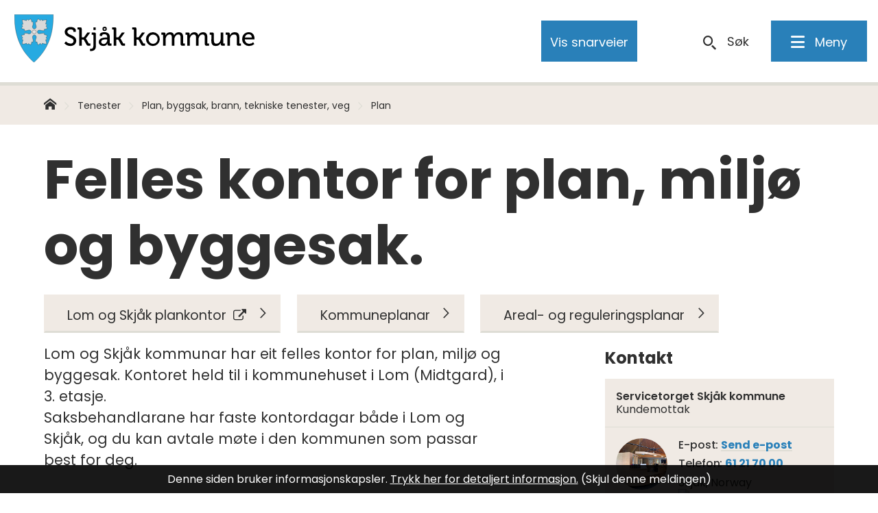

--- FILE ---
content_type: text/html; charset=utf-8
request_url: https://www.skjaak.kommune.no/tenester/plan-byggsak-brann-tekniske-tenester-veg/plan/
body_size: 25225
content:


<!DOCTYPE html>
<html lang="nb">
<head data-uid="96610:7340"><meta charset="utf-8" /><meta name="format-detection" content="telephone=no" />
        <base href="/">
    <link href="/templates/assets/css/default.css?v=17.10.4387" type="text/css" rel="stylesheet">
<script src="/ClientApp/vanilla/templates/dist/bundle.js?v=17.10.4387" type="module"></script>
<script src="/ClientApp/vanilla/web-component-library/dist/index.js" type="module"></script>
<script src="/clientapp/reactjs-front/shared-components/dist/acos-shared-components.umd.js"></script><link href="/templates/assets/legacy-css/default-typography.css?v=20250526" rel="stylesheet" type="text/css" /><link href="/templates/assets/legacy-css/default-skip-to-links.css?v=20230510" rel="stylesheet" type="text/css" /><link href="https://cdn.jsdelivr.net/npm/remixicon@latest/fonts/remixicon.min.css" rel="stylesheet" /><link href="/templates/assets/legacy-css/default-tabfocus-styles.css?v=20250331" rel="stylesheet" type="text/css" />
<meta http-equiv="X-UA-Compatible" content="IE=edge" />
<!-- Facebook Pixel Code -->
<script>
!function(f,b,e,v,n,t,s){if(f.fbq)return;n=f.fbq=function(){n.callMethod?
n.callMethod.apply(n,arguments):n.queue.push(arguments)};if(!f._fbq)f._fbq=n;
n.push=n;n.loaded=!0;n.version='2.0';n.queue=[];t=b.createElement(e);t.async=!0;
t.src=v;s=b.getElementsByTagName(e)[0];s.parentNode.insertBefore(t,s)}(window,
document,'script','https://connect.facebook.net/en_US/fbevents.js');

fbq('init', '1333696383383851');
fbq('track', "PageView");</script>
<noscript><img height="1" width="1" style="display:none"
src="https://www.facebook.com/tr?id=1333696383383851&ev=PageView&noscript=1"
/></noscript>
<!-- End Facebook Pixel Code -->
<script src="/script/jQuery/jquery-1.12.4.min.js"></script>
<script src="/script/jQuery/jquery-migrate-1.4.1.min.js"></script>






<script src="/script/js/basefunksjoner.js?v=20210408"></script>




<script src="/script/jQuery/jquery.acos.js?v=20102020"></script>


<link type="text/css" rel="stylesheet" href="/clientApp/reactjs-front/tilbakemelding/build/static/css/main.da8afa71.css?v=17.10.4387" />
<link type="text/css" rel="stylesheet" href="/kunde/css/knapper/buttons.css" />
<link type="text/css" rel="stylesheet" href="/css/Knapper/button-icons.css" />
<link type="text/css" rel="stylesheet" href="/Maler/Standard/Handlers/StyleHandler.ashx?bundle=lightbox&portalID=3&sprakID=1&designID=54&v=17.10.4387" />
<link type="text/css" rel="stylesheet" href="/css/deleknapper-v2.css?v=1.1" />
<link type="text/css" rel="stylesheet" href="/Maler/Default/assets/css/themes/default/default.css?v=17.10.4387" />
<link type="text/css" rel="stylesheet" href="/Maler/Standard/Handlers/StyleHandler.ashx?bundle=signature&portalID=3&sprakID=1&designID=54&v=17.10.4387" />
<link type="text/css" rel="stylesheet" href="/design/regionradet_for_nord_gudbrandsdal/gudbrandsdalen/v2016/assets/css/skjak.css?v=v17.10.04387" />
<link type="text/css" rel="stylesheet" href="/css/autoSuggest/autoSuggest.min.css?v=20230704" />
<link type="text/css" rel="stylesheet" href="/css/tilbakemelding.css" />

    
    <meta name="viewport" content="width=device-width, initial-scale=1" />
    
    
    
    
<title>
	Felles kontor for plan, miljø og byggesak. - Skjåk kommune
</title><link href="/css/css.ashx?style=artikkel" rel="stylesheet" type="text/css" /><link href="/css/css.ashx?style=login" rel="stylesheet" type="text/css" /><link rel="shortcut icon" href="~/kunde/favicon.ico"/>
<meta name="description" content="Lom og Skjåk kommunar har eit felles kontor for plan, miljø og byggesak. Kontoret held til i kommunehuset i Lom (Midtgard), i 3. etasje.Saksbehandlarane har faste kontordagar både i Lom og Skjåk, og du kan avtale møte i den kommunen som passar best for deg." />
<meta name="language" content="nb" />


            <style>
                body.has-page-title:has(.js-content-title) {
                    .js-content-title {
                        display: none !important;
                    }
                }
            </style>
         <meta name="twitter:card" content="summary" /><meta name="twitter:title" content="Felles kontor for plan, miljø og byggesak." /><meta name="twitter:description" content="Lom og Skjåk kommunar har eit felles kontor for plan, miljø og byggesak. Kontoret held til i kommunehuset i Lom (Midtgard), i 3. etasje.Saksbehandlarane har faste kontordagar både i Lom og Skjåk, og du kan avtale møte i den kommunen som passar best for deg." /><meta name="acos-cmscontext" content="w100$o19662$m7340$sl0" />
</head>
<body lang="nb">
    
    
    
    
    <div aria-label="Snarveier " role="navigation">

	<ul class="il-skip-to-links hidden">

		<li class="il-skip-to-link-item"><a class="il-skip-to-link" href="#contentInnhold">Hopp til innhold</a></li>
		<li class="il-skip-to-link-item"><a class="il-skip-to-link" href="#contentHovedmeny">Hopp til meny</a></li>
		<li class="il-skip-to-link-item"><a class="il-skip-to-link" href="#contentSok">Hopp til søk</a></li>

	</ul>
</div>

    

    
    
    <form method="post" action="/tenester/plan-byggsak-brann-tekniske-tenester-veg/plan/" id="aspnetForm" class="no-script lukket-undermeny rightColumn not-transportside underside js-page-name--skjak">
<div>
<input type="hidden" name="__VIEWSTATE" id="__VIEWSTATE" value="HAkzlKIDUfLFW15f1jzCiU2y0IDu8z5XI7q+4762qbqjYWb6XGQFqGAS+JGdFe6gYCsHEAEZknuFKnWdg3IL40f/t/AYZl2sDMWMORk98HBWRoD/F8iEnmt2EheaRoyDF6cWcN8fGAPC08vGtb4T1xFzSw+2eUgA9vEMrtoZ8t0TV2bN51oLy5PjZrff5VvoqPSqbe0WmamuxdXkp14fe4xy+j6kDkK8l1MHHY0+2FJyPONwuCiQYYuKYZARGZ1nNdLC9pgTVQu13+5l9LFI0Kjny7cngseVrk/VdVNLoMopDNhuU6ZzD1N00rYJfxySi6Zo/2AhYKK2Jw5kj9prY60H/0GeIvU2pHoyUIvrDAc4ziWurCi8vV7Fweef9PJ9J2Gy654XOdfE7l/69DKOcV8q8yplECXb31hHSEOGRcXlXWQ1MgZxBqGBft0V/Z/Aa/QXbLd5v3Tyl/oi/Me2p9dlyjx7K1MSO7rz8DqpmCRyvAWpUab29LrQsEa4Za8x6WA+N7jW8MpchHwI8ak/r5x3/bgz16Vkcn8GoeOkksPoEQuyRZAqg+Fsp3uyqyOVIataW492MTVBtH4f5awyzoR4rE+6ZUy4ew7nVnv2YCia+hr4mtX8406/4z+dNsHw9NjhWvOf1Np64HEJeoEBcDSBK052/ubtBdP7ioORuuRKuniUob62Mlkujry9jDymTsScYDD6vT+ZHUL4Mn+FCNuKjjAhegVEp/MhbQoQxXUPrs0O4uCWn7bKV1by+4trClDuVIOytI3P2LTdEPlvS1cPJU38SJuBkVKQ5b8XchsWmXun51aWhmISDwzqp6M2u9SQ/oXmzREmjUA2adTmrtHl27AMD4BZIMK6uwhDdTgo/xHMj9UwPblxfcLao6nHNLp+1lnsspJBX2zHwAxmMSvj9mn9UIPPjHO2348Mzrtm5+iZ+0I28q1qBsfqWfW3eYV8fDcpuRTyk1/0pwiL655aniZOQQW22EekmnlSemwOrV9ivbZCnFz+6xrY2XQEsPe0YFiTAq8vjZvAErXJlGWdwN0xmzfD7hBX6nruhoI39G7F1d8Mq2JhyTG22XvekEupJR+gx1dyrpB77SDkuBWXPCv3i21DOFPtnbhrqLTL7X2uWQ2rwjFh1xZWakXzTH2b1mYCVGdBJ1jkTAr9VO/e+cxRWkevIc4bm4IP5GRLIrxi53jCVJF2ozS63oAxo+evBgkQAF6xrXe2YUvSdFYT1yJxBl8FOoXy2sCv+MELrHqDtnYlkhQXaqAZdsUPDjvWM8f5MPJNugY+cX0lAmb2cLm8qZfBWrE45y1J5rXX7wuEmkHK3qFSYrUQ09aywq8EcL/KHyqBF66FkBQeOpwHUiPfcdqhnmJLbjewhEgwNFD/j+ut1exi9bqcAY7mZ6ydDWwigL46IDPSk24da/G2LtawvS0q/ugXc9hMAylOF+IMtIgLwze7NSjhyQEeORrBoX6863Q0HNqke9Lsjp1GxfbXD0IZA+j1xaflBb1C/ms6aOCvl4VnB8VeANSdgJemW2NRcwfYJF5HxycON6nxubx7txI81Z1+HpFi7oFcoor+lQimZmg8q5xc/8KrHDGDa8UJf65+iOwwESPMyqD7zQLtWx398Ipd3Ukd6F4/8tkimyzbQ9WbIr/h+YH2aFz5Og1KHBYIJeEN2Kd0RpV78VDspoY0KcH6H4p/oIXcV5S4r1X6nNFHuIKKEuRHzBH03QhbhcFSaDn7uz3Uk23x+SEiO1blvnnbtBXjpei5/HJgL4j3fVP7F/XWRec4/E3Tp4FhK/0BqreiRMd2fusmbNutq2ikX2g4z6ejSKiXGFofIj7bcgqP9PCfh2gWIn5Tt8T1RtOjLbQvcv3sf3ciIDqRAlowLg18nbHf6b6Zu4bBqawDSr3g0tUrtFX6IKo10Q37gYhIexQOZAsGI4Ti/KeDkuZRTyW2jEuTIgTVhAwwCM0VjsjZ5u6fNYnoy4hG+vNhc5N/wG1B9natW1PJW2grxOxOymI8thQCELQRFBfpl7vYx6mh/miexMsMNoC/3tK34SjbMvzXSjc/4DsEOwS5QEyYtnnVX3sXf7oiYxJMeLAvmcK3728nZE0U9CkFxGPC89f9p8EB9dGxF60SfLjjOCfR1FvIvw9ofc+fFV02eUnB6pk1+v4QmqXdfGU83uJTz9bOSf8S6U1jibxYROfsMrAiROs4s3DC0celSW2bFz0vP173l90ar6Dfy+sq/24x5kuduAUmW5NWpHJFNKJJS5CXjlYSgXDboS4BG11q1XK87aKIDRkUoMaK3KlESsB3+jAmMTxP/IiK1CerKJ5bku9F22woGi+lqczB3bgTE1rNP2Ak0UgwRh1jeq8cimd1g2qWHg8DvmIf5RnLvQ4NyaCr9wR+Q+rCHGMgN4rbRQTn1mIQvpaOmSvmIBLsnQ6UWRBodreyZlqYzuFX2pfiwJ7V5dkd4YlNBch5Z+1mIvdCpj5B7bBW+gaAgBYYSTQakBoGvhyW6UJ/U3LlWR3RpTgS1FWU6RgxKHDxJVXjBJQBGuC7ipTqnGbf35Uy9jHHazNUUVOv/ab14tw7Z21MKnsmryNyKjSkVKRElM+Io0WrLbyQVQ+AISjCdm7G46E4MfFGoJ1pfEW6dJTFImBUV9vpVah8UXLaoFep7LlDZ/97OrzY8Q0UFGCDylLLeL7txC5RmAuSroo4asCpZRuRPKlmVFiYRbnjUw3u9Adbsl2kbp/v+/oQM/GWIun1Sp8X6utmruOHiKzzlyDklsxe2D7htfeFlp7RZqhA4VyYEaFDL5FHHVnFg/RZOsnZbVILZLuos9WfRXemeHaGDIlq2xo4v7ZT0slBJ6q68iJ26oNC+I0m0weTHdF6lCQzqJbvc23mFMs7NbLIkU3f7YPxeVg/fZny0SjEDXyBRaZFvjBopNnPZY7LzUXg/8mSkYvVSBahzDd/vE7rxJQY/VPzXlrlJF+IZW0q1YSgVJh2phqrblwCIa1SJA7IqnZuP22Moeb3cM1WjqiDypPchApLPpGCN/gA416XzOxtMFXP9P7BQSskJBh1PzNtdIIUMtQF68T2mNA2KXvEBzkbO0NxgVoROV8/iyN9X6hRzwiPOmw31oxu9RgPQYBiYc2e0r4j+Ci8H6JY2o3+4s1t8Je9oIFJzko7tvCVSfYIJyjsX5hA8gCmjk/AknKnswXKftY8UdNFABpQJlM6nktqnPPmOKTN/PMkS24GgzjbTCXWyIkNFmmYLCI/[base64]/XUvM0iKe539fOyaQ9K6BK7mUgmR0tMmIGPssIUlYFvDKHQ83DlhMAU1+DU3hGol+oCHuRV7DR3VTcb8R9j8gUgBjwYuQGmckfP8mGNk8NcyUMbUHN57pugN1/8NHbTxJc1zPbwalNES/yGSTBY4U4eeRbQG5NWTipoxTEw7ij+3kK3Pzx5oYxrGuvPIrklwhXZJXKdgHWwX8TB4SAzxgmhL0RnMJ1WZ+PXG7PXDHC+l8g7ROjGUGM9zFW27TkZvE03mpnszHd1XtUZDRs2UM7PeaV92Ho1ZdRLH0m+G9OfjU/hC/xY2akRiXnv/G6QD4YxUPmWhg6HbAxjT1/65TVnnfEBJ0HY3/gHAWbvwDzv5w1P2woQ6a41OVURY0NHTwffpYOChP9udc5q3YwuUs3jgCIMGE9eFgt9IfoDzffXdMhTqMNpRf1zvW2gshrynXqWUCHQJec1cQzQaQw+2GPQywQl7zg/rpDW4UfyCx5BZMtv5tiUcJNlOU6OGARihQSDNk8omQ+IYcvULVjHK0IGms0KK7LkjxuJTVKkA5nTVeD14YC+8paUPkfSNWeTxcuYKAvBCR15Bqzpb2UFAHcGQBTJTtQHJuivV4e51rflnn4f9VyaMWWakp1WV8cb5mV+9IrJ9hbxlfF2dAfKQG5qZJ/tFt1vjgafq7goYlnAhbOBgj704UnINgImQFHARCpvjefbxgG5nj+WpBYrnfkkLLjK1Plf2A08p4KHWt23kYJyYl0pMiqWyRl0jr7GEFjNUwjCteaymtzSAJgpEAealieQlIW4EBda/fV8jEsC2egtFLwvyzL4jAihc4ChLd9u7sMgXHLA5TRLZZ6DHwFmS+7iWekIrmX8zMlCnTv7hj9CAUds0UjeFHIJPFgLsQOVDYCjuTpkZXuPqieLWjR+hKRziEN/cKFlUJc0J3dWKXq1FtSCeKkcmITYbKGpDZqEZVJbq+VnPrnYg7LMe6eafBZeE1jgrc4wP59dphp6WE86N2SmEpjykxVSxSMT5uoO3yYec0LcAkaztB1ifHoPWy0i+eTnA25i2kITgOKD/JnDifRV3jTBdzudn3a0PnpfYwq5AMj7S7jEyc13zR4bwpQva7P0KJluZZIIq+760PzFk9rbKKuxFS1b96/7TMSrfQjtSfxZwFrrBVkxCYaKZRpJ1PDHf9Y/OOkbb2mNRimttNFK25iVvjhaLhOkRgJhqwEyQphDxCLWxdQtHHSFKspAC+FUvcFSKLunAWTOSr8ZnCmprRJI3/y1x46kc9p4zn2auTKAT+NoB3D/cCsxhe5F7mx626L2QolEgim70uDHU/Hjv+4Y0bWUCdz5IegaJUI1yedpYzZI3H+D4Q7vkPvUTQM4iidI4nWVg2J7g6rUtu+ig/jZrrVZgnIf8oQCOXgqOp8nKzPoXtYYKOBgSbRgsKlMp7ET91RaTXp2AuquY18jSjkQBcusmHbyOYboW98ug4N6eZcEHsTpZCokMXF/p/0AaGzIGxHgYK18ZVpMjA6oHJO3KqdfY3xDe14dQ4J+wXqGIwDi0eD36VfqRnmVP9Y9ZNgFEWUK/6BIIE97DXtEWEcohoHJI2ja4RhD9n9YZMnfa6QGDKgk+Fvu4mk+i7LLwkVk+8c9Lf1KK1+JFo0gKzD9WHelQ4vnjUW+o1jVmy0kGINR2yhhWO+qmTTiRTBMSs/TTaCAPF5HsazK/iF8BPoq9EzXYI8W1hY71uH61eidq1OvWBObGJdwWdc1Z0qBr/L0/BDdSOYvo9Vf7BaQrIoXPstUpY/P/vfteqAgFVsbZBOt4xzZn/FQUtDptameaswbu3sTSWVghbS31mrSLY24jAxnCDbNv5XofQEK3dyGdhniMToKB25CEK0MSlY9MA+HEHFo8hex+OZsES6VJR3GNVtZfAhO9e06CrHsw1BdWQshSTWdWjMfJMsl1f/VW8IItsPmeiHFaqHwIzrRBVvLfxVBepKKd6D+qKuL67HVnnpinK91n6BMFDHZBauxTX5SW6F6SpvbjhE0KLb8wqAgCI7JaFTfRumW6SL0BaOMRyiJhQMOCseYGylcGetYXQT9WfHPXOxrbXsX9ucZ+zk5mo7Z0N+DSqZR9Fr3wyotbLVcxn2vO9du+GrxMBUJ/8acCXvLfjfowpykiPqtbmCO4qXQ7mRCvmnQwza5xJjXZrISf5fVlmP3FDyM8Jaygr6OjNaNHds0n8EZVCSc9c9kieTNBIYeP/9N0IujdxT4WkdRtptag5E8aPmaDLqHrOSEshQyYZbbWxGkMelA9Xi1kNd5VpxeLtrEJhiuzFbEX/DS4bi5C+D8wYZTnMI4fBwio3rY68LULij4fp1XpnaIpg4oebfJwDVrdGXfJiqGBY78bzfMTz7M/MsyOYB+wIUyl5UOP/X38hl4LbHijseX1a1AWF61GjOX728Alpb2LvFNmJa6i8GeG2q+Rh2f6o1Zf7+DlfxjvUqhuBsMvweXF0AjN7afa/W+zHSIvf8IUrrLkLAsvYTldOASviIMwzWPEBR6KCnpAAXbdXlzKhSea+mptFakyCViBse+nZl3LzXt0C0kK2GIFsCRW0rfbUn9xnef5HxA0esNVzYXUdHA7BICCRiaeFOOF7cmjQNm4dpXPpvzWu9X7fCltxxljhZJXtmFL6c/iX8QOB9IbHPoFzbCBVn37bDtqxuq8jKwocx/hyxXdmyjBnno3ejOoWSjC314GbvWbtbvZ1F5o67r1kIYojjrh28lbiEHLuVExf2pA/BX5wTzIdoBdqto2yQfqtd1thMDpSHPdjBrPrFuLlWa2WZKbHSIyolOf+naujk+RJ//0SvniGTtWqFDQ3SJ2NC2XPNo2l1wq25KA3CJ5ITfnv5A7u65534SyohGVV0guOyqbxqpR2ABmrTkQu5pBqGDjZ4iyXyA45abyUQ//7FATtrpPz61fAlV5g3psldm0Ox6D8lagYmhMT6ub9oG0/8HtgrqOfsYPokEFxIX9Mpm4O9NHHpKkILqXjd1lG0F7iOapTbxh1PqycU2Tdzb4j6CVuejORKTWOcVNZsJf/HN0/snhXxccnXGRyle0u1E2af4I0HsiVHbs+X68/xI99alfW7hx2Glv/6C6aX3U7TZNucizMr40BH0QCgB80lI7PZhK8sShlB0I5nBbP4RBMTs0KahZ5fIkN3eFN6k" />
</div>

<script type="text/javascript">
//<![CDATA[
var theForm = document.forms['aspnetForm'];
if (!theForm) {
    theForm = document.aspnetForm;
}
function __doPostBack(eventTarget, eventArgument) {
    if (!theForm.onsubmit || (theForm.onsubmit() != false)) {
        theForm.__EVENTTARGET.value = eventTarget;
        theForm.__EVENTARGUMENT.value = eventArgument;
        theForm.submit();
    }
}
//]]>
</script>


<script src="/WebResource.axd?d=yxOriQvrB53cHDI_fK5qEDROwlt6o8gKq9hob04gOCkhyAGzDV45qbXrkF3lju-SNpuIGOUxzpSIy4E0beQw7-C5MEefeEC7G2b4c3cybjQ1&amp;t=638901608248157332" type="text/javascript"></script>


<script type="text/javascript">
//<![CDATA[
function addLoadEvent(func) {
var oldonload = window.onload;
if (typeof window.onload != 'function') {
window.onload = func;
} else {
window.onload = function() {
if (oldonload) {
oldonload();
}
func();
}
}
}   
//]]>
</script>

<div>

	<input type="hidden" name="__VIEWSTATEGENERATOR" id="__VIEWSTATEGENERATOR" value="517745F4" />
	<input type="hidden" name="__SCROLLPOSITIONX" id="__SCROLLPOSITIONX" value="0" />
	<input type="hidden" name="__SCROLLPOSITIONY" id="__SCROLLPOSITIONY" value="0" />
	<input type="hidden" name="__EVENTTARGET" id="__EVENTTARGET" value="" />
	<input type="hidden" name="__EVENTARGUMENT" id="__EVENTARGUMENT" value="" />
	<input type="hidden" name="__VIEWSTATEENCRYPTED" id="__VIEWSTATEENCRYPTED" value="" />
	<input type="hidden" name="__EVENTVALIDATION" id="__EVENTVALIDATION" value="lqT0iJOPefgqwSp2VZKXk33s+mHjOnpV5285+jZWvLxF0nwIB1LgAkAcedQFtVp6GllogOW1m435HI54db1qxpJoBHontFGVdRCrI2zLJQQJzZOY5h0kJxI2csY2BRAd6ZQsnneveK70XbaCase/J23poA8gCNwzvD/H96Deexs7sqMgG/FeV0eo0gFaoG51hIUXJyMsAT+HLxgoF3oc/vP617bImAdKpecp3G4JIlA47ecGFDKGoWR/ZFwVVn4oRuUJaowDiPHE0xqYyNmOvA==" />
</div>
        
        
            <header id="header">
                <div id="headerContent">
                    <h1 id="logo">
                        <a id="ctl00_ctl00_ctl00_ctl00_innhold_hlDefault" href="/">
                                <span id="defaultLogo">
                                    <img src="/design/regionradet_for_nord_gudbrandsdal/gudbrandsdalen/v2016/assets/images/skjak-logo.svg"
                                        role="presentation" alt="Skjåk kommune" />
                                </span>
                            
                            <span class="title">
                                Skjåk kommune</span>
                        </a>
                    </h1>
                    <ul id="navigation">
                        
                            <li>
                                <div id="topMenu">
                                    <!-- Start sone -->
<div id="Sone2002" class="zone Zone webPartZoneVertical">

	<div class="webPart" id="ctl00_ctl00_ctl00_ctl00_innhold_ctl01_WebpartId_145">
		<div class="webPartInnhold">
			<!--Fromcache-->
<ul class="vListe"><li class="toplevel"><a href="https://www.skjaak.kommune.no/om-skjak-kommune/webkamera/" data-id="26118" class=""><span>Web kamera</span></a></li><li class="toplevel"><a href="#" data-id="2328" class=""><span>Kontakt oss</span></a><ul><li class="niva1"><a href="https://www.skjaak.kommune.no/om-skjak-kommune/servicetorget/" data-id="2330" class=""><span>Servicetorget</span></a></li><li class="niva1"><a href="https://www.skjaak.kommune.no/om-skjak-kommune/tilsette-i-skjak-kommune/" data-id="2331" class=""><span>Tilsette i Skjåk kommune</span></a></li><li class="niva1"><a href="https://www.skjaak.kommune.no/om-skjak-kommune/viktige-telefonar/" data-id="2333" class=""><span>Viktige telefonar</span></a></li><li class="niva1"><a href="https://www.skjaak.kommune.no/om-skjak-kommune/edialog-sikker-innsending-av-brev-og-dokument/" data-id="67624" class=""><span>eDialog</span></a></li><li class="niva1"><a href="https://skjema.no/skjaak" target="_blank" data-id="13622" class=""><span>Søknadsskjemaer</span></a></li><li class="niva1"><a href="https://www.skjaak.kommune.no/om-skjak-kommune/vare-kommunikasjonskanalar/" target="_blank" data-id="63376" class=""><span>Våre kommunikasjonskanalar</span></a></li><li class="niva1"><a href="https://www.skjaak.kommune.no/om-skjak-kommune/organisasjonen-skjak-kommune/" target="_blank" data-id="73196" class=""><span>Organisasjonen Skjåk kommune</span></a></li></ul></li><li class="toplevel"><a href="https://prod01.elementscloud.no/publikum/961381096_PROD-961381096/" target="_blank" data-id="2334" class=""><span>Postlister</span></a></li><li class="toplevel"><a href="https://www.skjaak.kommune.no/om-skjak-kommune/for-tilsette-internt/" data-id="2583" class=""><span>For tilsette(intern)</span></a></li><li class="toplevel"><a href="#" data-id="2316" class=""><span>Lesehjelp</span></a><ul><li class="niva1 js-contrast"><a href="#" data-id="2317" class=""><span>Kontrast</span></a></li><li class="niva1 js-fontsize"><a href="#" data-id="2319" class=""><span>Større skrift </span></a></li><li class="niva1 js-leseweb"><a href="http://skjaak.kommune.no/aktivertaleweb.ashx" data-id="2320" class=""><span>Lytt til teksten</span></a></li></ul></li><li class="toplevel toggle-translate-button js-toggle-translate"><a href="#" data-id="4613" class=""><span>Translate</span></a></li><li class="toplevel"><a href="https://www.skjaak.kommune.no/tenester/politikk/kommunetv/" target="_blank" data-id="70055" class=""><span>KommuneTV</span></a></li></ul>
		</div>
	</div>

</div>
<!-- Slutt sone -->
                                </div>
                            </li>
                        
                            <li>
                                <div class="translate__container">
                                    <!-- Start sone -->
<div id="Sone2003" class="zone Zone webPartZoneVertical">

	<div class="webPart" id="ctl00_ctl00_ctl00_ctl00_innhold_ctl02_WebpartId_373">
		<div class="webPartInnhold">
			

<cc-cookie-consent-conditional-content-component categories="3,4" identifier="3">
    <template data-template="acceptedBodyContent">
        <div id="google_translate_element" class="notranslate skiptranslate"></div>
        <script>
            function googleTranslateElementInit()
            {
                try {
                    new google.translate.TranslateElement(
                    {
                        pageLanguage: 'no',
                        includedLanguages: '',
                        layout: google.translate.TranslateElement.InlineLayout.SIMPLE,
                        multilanguagePage: true,
                        autoDisplay: false
                    }
                    , 'google_translate_element');
                } catch (e) {
                    console.error('Google Translate initialization error:', e);
                }
            }
        </script>
        <script src="https://translate.google.com/translate_a/element.js?cb=googleTranslateElementInit" async defer></script>
    </template>
    <template data-template="rejectedBodyContent">
        <!-- Google Translate lastes ikke når cookies er avslått -->
    </template>
</cc-cookie-consent-conditional-content-component>
		</div>
	</div>

</div>
<!-- Slutt sone -->
                                </div>
                            </li>
                        
                        <li>
                            <a id="searchBoxToggle" href="#"><span>Søk </span></a>
                        </li>
                        <li>
                            <a name="contentHovedmeny"></a>

                            <a id="mainMenuToggle" href="#"><span>Meny</span></a>
                        </li>
                    </ul>
                </div>
            </header>
        
        <nav id="mainMenu">
            <!-- Start sone -->
<div id="Sone100000" class="zone Zone webPartZoneVertical">

	<div class="webPart accessible-title" id="ctl00_ctl00_ctl00_ctl00_innhold_ctl03_WebpartId_146">
		<div class="webPartInnhold">
			<!--Fromcache-->
<ul class="vListe"><li class="toplevel"><a href="https://www.skjaak.kommune.no/" data-id="1204" class=""><span>Skule og barnehage</span></a><ul><li class="niva1"><a href="https://www.skjaak.kommune.no/tenester/skule-og-barnehage/skjak-barne-og-ungdomsskule/" data-id="1313" class=""><span>Skular i Skjåk</span></a><ul><li class="niva2"><a href="#" data-id="1314" class=""><span>Skjåk ungdomsskule</span></a></li></ul></li><li class="niva1"><a href="https://www.skjaak.kommune.no/tenester/skule-og-barnehage/kommunale-barnehagar-i-skjak/" target="_blank" data-id="1318" class=""><span>Barnehagar i Skjåk</span></a></li><li class="niva1"><a href="https://www.skjaak.kommune.no/tenester/skule-og-barnehage/lom-og-skjak-kulturskule/" target="_blank" data-id="1319" class=""><span>Lom og Skjåk kulturskule</span></a></li><li class="niva1 view-all"><a href="https://www.skjaak.kommune.no/tenester/skule-og-barnehage/" target="_blank" data-id="2708" class=""><span>Alt om Skule og barnehage</span></a></li></ul></li><li class="toplevel"><a href="https://www.skjaak.kommune.no/" data-id="1216" class=""><span>Næring</span></a><ul><li class="niva1"><a href="https://www.skjaak.kommune.no/tenester/naring-landbruk-og-miljo/lom-og-skjak-landbrukskontor/" data-id="2883" class=""><span>Landbruk</span></a></li><li class="niva1"><a href="https://www.skjaak.kommune.no/$menyid?491&amp;MId1=7650" target="_blank" data-id="2884" class=""><span>Skogbruk</span></a></li><li class="niva1"><a href="https://www.skjaak.kommune.no/tenester/naring-landbruk-og-miljo/naringsutvikling/" target="_blank" data-id="2885" class=""><span>Næringsutvikling</span></a></li><li class="niva1 view-all"><a href="https://www.skjaak.kommune.no/tenester/naring-landbruk-og-miljo/" data-id="2886" class=""><span>Alt om næringsliv</span></a></li></ul></li><li class="toplevel"><a href="https://www.skjaak.kommune.no/" data-id="1208" class=""><span>Helse og meistring</span></a><ul><li class="niva1"><a href="https://www.skjaak.kommune.no/tenester/helse-og-meistring/legekontor/" data-id="3542" class=""><span>Skjåk legekontor</span></a></li><li class="niva1"><a href="https://www.skjaak.kommune.no/$menyid?472&amp;MId1=7650" data-id="3543" class=""><span>Helsestasjon</span></a></li><li class="niva1"><a href="https://www.skjaak.kommune.no/tenester/helse-og-meistring/skjakheimen-sjukeheim/" data-id="3544" class=""><span>Skjåkheimen</span></a></li><li class="niva1 view-all"><a href="https://www.skjaak.kommune.no/tenester/helse-og-meistring/" data-id="3545" class=""><span>Alt om Helse og meistring</span></a></li></ul></li><li class="toplevel"><a href="https://www.skjaak.kommune.no/" data-id="1211" class=""><span>Økonomi</span></a><ul><li class="niva1"><a href="https://pub.framsikt.net/2026/skjaak/bm-2026-gebyrliste2026#/" data-id="4306" class=""><span>Gebyroversikt</span></a></li><li class="niva1"><a href="https://www.skjaak.kommune.no/tenester/okonomi/okonomiplan-og-budsjett/" data-id="4307" class=""><span>Økonomi</span></a></li><li class="niva1"><a href="https://www.skjaak.kommune.no/$menyid?524&amp;MId1=7650" data-id="4308" class=""><span>Skatt og likning</span></a></li><li class="niva1 view-all"><a href="https://www.skjaak.kommune.no/tenester/okonomi/" data-id="4309" class=""><span>Alt om Økonomi og Skatt</span></a></li></ul></li><li class="toplevel"><a href="https://www.skjaak.kommune.no/" data-id="3214" class=""><span>Innvandring</span></a><ul><li class="niva1"><a href="https://www.skjaak.kommune.no/tenester/innvandring/introduksjonsprogram/" data-id="3215" class=""><span>Introduksjonsprgram</span></a></li><li class="niva1"><a href="https://www.skjaak.kommune.no/$menyid?962&amp;MId1=7650" data-id="3216" class=""><span>Bufellesskap</span></a></li><li class="niva1"><a href="https://www.skjaak.kommune.no/tenester/innvandring/vaksenopplaring/" data-id="3217" class=""><span>Vaksenopplæring</span></a></li><li class="niva1 view-all"><a href="https://www.skjaak.kommune.no/tenester/innvandring/" data-id="3218" class=""><span>Alt om Innvandring og Integrering</span></a></li></ul></li><li class="toplevel"><a href="https://www.skjaak.kommune.no/" data-id="1212" class=""><span>Politikk</span></a><ul><li class="niva1"><a href="https://www.skjaak.kommune.no/tenester/politikk/kommunestyre/" data-id="3165" class=""><span>Kommunestyre</span></a></li><li class="niva1"><a href="https://www.skjaak.kommune.no/tenester/politikk/formannskap/" data-id="3166" class=""><span>Formannskap</span></a></li><li class="niva1"><a href="https://prod01.elementscloud.no/publikum/961381096_PROD-961381096/Dmb" data-id="3167" class=""><span>Møteplanar</span></a></li><li class="niva1 view-all"><a href="https://www.skjaak.kommune.no/tenester/politikk/" data-id="3168" class=""><span>Alt om Politikk</span></a></li></ul></li><li class="toplevel"><a href="https://www.skjaak.kommune.no/" data-id="1213" class=""><span>Natur og miljø</span></a><ul><li class="niva1"><a href="https://www.skjaak.kommune.no/tenester/natur-klima-og-miljo/naturforvaltning/" target="_blank" data-id="4328" class=""><span>Naturforvaltning</span></a></li><li class="niva1"><a href="https://www.skjaak.kommune.no/tenester/natur-klima-og-miljo/renovasjon/" data-id="4329" class=""><span>Renovasjon</span></a></li><li class="niva1"><a href="http://ngr.no/hjem/skjak/" data-id="4330" class=""><span>NGR</span></a></li><li class="niva1 view-all"><a href="https://www.skjaak.kommune.no/tenester/natur-klima-og-miljo/" data-id="4331" class=""><span>Alt om Natur og miljø</span></a></li></ul></li><li class="toplevel"><a href="https://www.skjaak.kommune.no/" data-id="1207" class=""><span>Kultur, idrett og fritid</span></a><ul><li class="niva1"><a href="https://www.skjaak.kommune.no/tenester/kultur-idrett-og-fritid/skjak-folkebibliotek/" data-id="2947" class=""><span>Skjåk Folkebibliotek</span></a></li><li class="niva1"><a href="https://www.skjaak.kommune.no/tenester/skule-og-barnehage/lom-og-skjak-kulturskule/" data-id="2948" class=""><span>Kulturskule</span></a></li><li class="niva1"><a href="https://www.skjaak.kommune.no/tenester/kultur-idrett-og-fritid/svommehall-og-idrettsanlegg/skjak-svommehall/" data-id="2949" class=""><span>Svømmehall</span></a></li><li class="niva1 view-all"><a href="https://www.skjaak.kommune.no/tenester/kultur-idrett-og-fritid/" data-id="2950" class=""><span>Alt om Kultur og Fritid</span></a></li></ul></li><li class="toplevel"><a href="https://www.skjaak.kommune.no/" data-id="4597" class=""><span>Plan, byggesak,  og eigedom</span></a><ul><li class="niva1"><a href="https://www.skjaak.kommune.no/tenester/plan-byggsak-brann-tekniske-tenester-veg/kommunale-vegar-i-skjak/" data-id="4598" class=""><span>Kommunale vegar</span></a></li><li class="niva1"><a href="https://www.skjaak.kommune.no/tenester/plan-byggsak-brann-tekniske-tenester-veg/vatn-og-avlop/" data-id="4599" class=""><span>Vatn og avløp</span></a></li><li class="niva1"><a href="https://www.skjaak.kommune.no/$menyid?558&amp;MId1=7650" data-id="4600" class=""><span>Brann og beredskap</span></a></li><li class="niva1 view-all"><a href="https://www.skjaak.kommune.no/tenester/plan-byggsak-brann-tekniske-tenester-veg/" data-id="4601" class=""><span>Alt om Plan, byggesak, brann og tekniske tenester</span></a></li></ul></li><li class="toplevel"><a href="https://www.skjaak.kommune.no/" data-id="4253" class=""><span>Om Skjåk kommune</span></a><ul><li class="niva1"><a href="https://www.skjak.no/" target="_blank" data-id="4256" class=""><span>For turistar</span></a></li><li class="niva1"><a href="https://www.skjaak.kommune.no/om-skjak-kommune/soknadsskjema/" data-id="4255" class=""><span>Elektroniske søknadsskjema</span></a></li><li class="niva1"><a href="https://www.skjaak.kommune.no/om-skjak-kommune/servicetorget/" data-id="4254" class=""><span>Kontakt oss</span></a></li><li class="niva1 view-all"><a href="https://www.skjaak.kommune.no/om-skjak-kommune/" data-id="4257" class=""><span>Alt om Skjåk kommune</span></a></li></ul></li></ul>
		</div>
	</div>

</div>
<!-- Slutt sone -->
            <!-- Start sone -->
<div id="Sone100001" class="zone Zone webPartZoneVertical">

	<div class="webPart" id="ctl00_ctl00_ctl00_ctl00_innhold_ctl04_WebpartId_323">
		<div class="webPartInnhold">
			<!--Fromcache-->
<ul class="vListe"><li class="toplevel"><a href="https://www.skjaak.kommune.no/om-skjak-kommune/webkamera/" data-id="26118" class=""><span>Web kamera</span></a></li><li class="toplevel"><a href="#" data-id="2328" class=""><span>Kontakt oss</span></a><ul><li class="niva1"><a href="https://www.skjaak.kommune.no/om-skjak-kommune/servicetorget/" data-id="2330" class=""><span>Servicetorget</span></a></li><li class="niva1"><a href="https://www.skjaak.kommune.no/om-skjak-kommune/tilsette-i-skjak-kommune/" data-id="2331" class=""><span>Tilsette i Skjåk kommune</span></a></li><li class="niva1"><a href="https://www.skjaak.kommune.no/om-skjak-kommune/viktige-telefonar/" data-id="2333" class=""><span>Viktige telefonar</span></a></li><li class="niva1"><a href="https://www.skjaak.kommune.no/om-skjak-kommune/edialog-sikker-innsending-av-brev-og-dokument/" data-id="67624" class=""><span>eDialog</span></a></li><li class="niva1"><a href="https://skjema.no/skjaak" target="_blank" data-id="13622" class=""><span>Søknadsskjemaer</span></a></li><li class="niva1"><a href="https://www.skjaak.kommune.no/om-skjak-kommune/vare-kommunikasjonskanalar/" target="_blank" data-id="63376" class=""><span>Våre kommunikasjonskanalar</span></a></li><li class="niva1"><a href="https://www.skjaak.kommune.no/om-skjak-kommune/organisasjonen-skjak-kommune/" target="_blank" data-id="73196" class=""><span>Organisasjonen Skjåk kommune</span></a></li></ul></li><li class="toplevel"><a href="https://prod01.elementscloud.no/publikum/961381096_PROD-961381096/" target="_blank" data-id="2334" class=""><span>Postlister</span></a></li><li class="toplevel"><a href="https://www.skjaak.kommune.no/om-skjak-kommune/for-tilsette-internt/" data-id="2583" class=""><span>For tilsette(intern)</span></a></li><li class="toplevel"><a href="#" data-id="2316" class=""><span>Lesehjelp</span></a><ul><li class="niva1 js-contrast"><a href="#" data-id="2317" class=""><span>Kontrast</span></a></li><li class="niva1 js-fontsize"><a href="#" data-id="2319" class=""><span>Større skrift </span></a></li><li class="niva1 js-leseweb"><a href="http://skjaak.kommune.no/aktivertaleweb.ashx" data-id="2320" class=""><span>Lytt til teksten</span></a></li></ul></li><li class="toplevel toggle-translate-button js-toggle-translate"><a href="#" data-id="4613" class=""><span>Translate</span></a></li><li class="toplevel"><a href="https://www.skjaak.kommune.no/tenester/politikk/kommunetv/" target="_blank" data-id="70055" class=""><span>KommuneTV</span></a></li></ul>
		</div>
	</div>

</div>
<!-- Slutt sone -->
        </nav>
        <div id="searchBox" role="search">
            <div id="searchBoxContent">
                <div id="ctl00_ctl00_ctl00_ctl00_innhold_ctl05_pnlSok" onkeypress="javascript:return WebForm_FireDefaultButton(event, &#39;ctl00_ctl00_ctl00_ctl00_innhold_ctl05_btnSearch&#39;)">
	
<div class="js-searchform" data-action-url="/sok.aspx">
    <div id="ctl00_ctl00_ctl00_ctl00_innhold_ctl05_pnlAutoSuggest">
		
        
        
        
        <script>
            $(function () {
                if (typeof window.AutoSuggest !== 'undefined') { 
                    document.querySelector("#ctl00_ctl00_ctl00_ctl00_innhold_ctl05_txtSearch").setAttribute('autocomplete', 'off');
                    AutoSuggest.init(document.querySelector("#ctl00_ctl00_ctl00_ctl00_innhold_ctl05_txtSearch"), {
                        PortalID: 3,
                        SprakID: 1,
                        Token: '1626369a7c524335a0e9ecece55fbdf8',
                        AutoSuggestWordsURL: '/api/presentation/sok/Forslag',
                        DidYouMeanURL: '/api/presentation/sok/ForslagPaAndreOrd',
                        Container: $("#ctl00_ctl00_ctl00_ctl00_innhold_ctl05_pnlSok"),
                        btnSearch: $("#ctl00_ctl00_ctl00_ctl00_innhold_ctl05_btnSearch, #ctl00_ctl00_ctl00_ctl00_innhold_ctl05_btnImageSearch"),
                        oSeResultatFor: ''
                    });
				}
            });
        </script>
    
	</div>
    <a name="contentSok"></a>
	

    <input type="hidden" name="ctl00$ctl00$ctl00$ctl00$innhold$ctl05$hdMId1" id="ctl00_ctl00_ctl00_ctl00_innhold_ctl05_hdMId1" value="44" />
    <input name="ctl00$ctl00$ctl00$ctl00$innhold$ctl05$txtSearch" type="text" id="ctl00_ctl00_ctl00_ctl00_innhold_ctl05_txtSearch" class="js-liten-trigger-search" aria-label="Søketekst" />
    <input type="submit" name="ctl00$ctl00$ctl00$ctl00$innhold$ctl05$btnSearch" value="Søk" id="ctl00_ctl00_ctl00_ctl00_innhold_ctl05_btnSearch" />
    

    <script>
        (function () {

            const input = document.getElementById('ctl00_ctl00_ctl00_ctl00_innhold_ctl05_txtSearch');
            const searchBase = '/sok.aspx';
            const searchUrl = searchBase + (searchBase.includes('?') ? '&' : '?') + 'MId1=44&soketekst='

            if(input) {
                var searchBoxes = document.querySelectorAll('.js-searchform .js-liten-trigger-search');

                if (searchBoxes) {
                    for (var i = 0; i < searchBoxes.length; i++) {
                        var searchBox = searchBoxes[i];

                        if (!searchBox.hasAttribute('data-handled')) {
                            searchBox.setAttribute('data-handled', 'true');

                            searchBox.addEventListener('keydown', function(e) {
                                if (e.which == 13) {
                                    window.location.href = searchUrl + input.value;
                                }
                            });
                        }
                    }
                }

                var submitButtons = document.querySelectorAll('.js-searchform input[type="submit"]');
        
                if (submitButtons) {
                    for (var i = 0; i < submitButtons.length; i++) {
                        var submitButton = submitButtons[i];
                    
                        if (!submitButton.hasAttribute('data-handled')) {
                            submitButton.setAttribute('data-handled', 'true');

                            submitButton.addEventListener('click', function (e) { 
                                e.preventDefault();
                                window.location.href = searchUrl + input.value;
                            });
                        }
                    }
                }
            }

        })();
    </script>
</div>

</div>
            </div>
        </div>


        <a name="contentInnhold"></a>

        
        
        

    
            <div id="upperPageNavigation">
                <div id="upperPageNavigationContent">
                    
                        <div id="breadcrumbs">
                            <div class="breadcrumbsWrapper desktop">
                                
        <span>
            <span class="breadcrumbs__label ">
                Du er her:
            </span>
        </span>
        <ul id="breadcrumb-ctl00_ctl00_ctl00_ctl00_innhold_MidtSone_ucBreadcrumbs" class="breadcrumbs__list js-breadcrumb">
    
        <li class="breadcrumbs__item">
            <a href="https://www.skjaak.kommune.no:443/" 
                >
                <span>Hjem</span>
            </a> 
        </li>
    
        <li class="breadcrumbs__item">
            <a href="https://www.skjaak.kommune.no:443/tenester/" 
                >
                <span>Tenester</span>
            </a> 
        </li>
    
        <li class="breadcrumbs__item">
            <a href="https://www.skjaak.kommune.no:443/tenester/plan-byggsak-brann-tekniske-tenester-veg/" 
                >
                <span>Plan, byggsak, brann, tekniske tenester, veg</span>
            </a> 
        </li>
    
        <li class="breadcrumbs__item">
            <a href="https://www.skjaak.kommune.no:443/tenester/plan-byggsak-brann-tekniske-tenester-veg/plan/" 
                >
                <span>Plan</span>
            </a> 
        </li>
    
        </ul>
    

<script>

    (function () {

        

        var initialBreadcrumbs = [];

        function createBreadcrumbItem(title, url) {
            var liElement = document.createElement('li');
            liElement.classList.add('breadcrumbs__item');

            var aElement = document.createElement('a');
            aElement.href = url;

            liElement.appendChild(aElement);

            var spanElement = document.createElement('span');
            spanElement.innerText = title;

            aElement.appendChild(spanElement);

            return liElement;
        }

        function initialize() {
            var breadcrumbElements = document.querySelectorAll('.js-breadcrumb');

            if (breadcrumbElements) {
                for (var i = 0, length = breadcrumbElements.length; i < length; i++) {
                    var breadcrumbElement = breadcrumbElements[i];

                    initialBreadcrumbs[breadcrumbElement.id] = breadcrumbElement.querySelectorAll('li');
                }
            }
        }

        document.addEventListener('DOMContentLoaded', function () {
            if (!window.legacyBreadcrumbsInitialized) {
                initialize();

                if (window.eventBus) {
                    window.eventBus.addEventListener('add-breadcrumb-item', function (event) {
                        var breadcrumbElements = document.querySelectorAll('.js-breadcrumb');

                        if (breadcrumbElements) {
                            for (var i = 0, length = breadcrumbElements.length; i < length; i++) {
                                var breadcrumbElement = breadcrumbElements[i];

                                var breadcrumbItemElement = createBreadcrumbItem(event.target.title, event.target.url);

                                breadcrumbElement.appendChild(breadcrumbItemElement);
                            }
                        }
                    });

                    window.eventBus.addEventListener('remove-breadcrumb-item', function (event) {
                        var breadcrumbElements = document.querySelectorAll('.js-breadcrumb');

                        if (breadcrumbElements) {
                            for (var i = 0, length = breadcrumbElements.length; i < length; i++) {
                                var breadcrumbElement = breadcrumbElements[i];

                                if (breadcrumbElement.lastElementChild) {
                                    breadcrumbElement.removeChild(breadcrumbElement.lastElementChild);
                                }
                            }
                        }
                    });

                    window.eventBus.addEventListener('reset-breadcrumb', function (event) {
                        var breadcrumbElements = document.querySelectorAll('.js-breadcrumb');

                        if (breadcrumbElements) {
                            for (var i = 0, length = breadcrumbElements.length; i < length; i++) {
                                var breadcrumbElement = breadcrumbElements[i];

                                breadcrumbElement.innerHTML = '';

                                for (var j = 0; j < initialBreadcrumbs[breadcrumbElement.id].length; j++) {
                                    var breadcrumbItemElement = initialBreadcrumbs[breadcrumbElement.id][j];

                                    breadcrumbElement.appendChild(breadcrumbItemElement);
                                }                           
                            }
                        }
                    });
                }

                window.legacyBreadcrumbsInitialized = true;
            }
        });

    })();

</script> 
                            </div>             
                        </div>
                    
                </div>
            </div>
        
            <div id="lowerPageNavigation">
                <div id="lowerPageNavigationContent">
                    
                        <div id="subNavigation">
                            
<ul class="vListe">
<li class="_blank"><a href="https://www.lom.kommune.no/tenester/plan-byggesak-brann-og-tekniske-tenester/lom-og-skjak-plankontor/" class="_blank" data-id="25059"><span><span class="text">Lom og Skjåk plankontor</span></span></a></li><li><a href="https://www.skjaak.kommune.no:443/tenester/plan-byggsak-brann-tekniske-tenester-veg/plan/kommuneplanar/" data-id="33024"><span><span class="text">Kommuneplanar</span></span></a></li><li><a href="https://www.skjaak.kommune.no:443/tenester/plan-byggsak-brann-tekniske-tenester-veg/plan/areal-og-reguleringsplanar/" data-id="88120"><span><span class="text">Areal- og reguleringsplanar</span></span></a></li></ul>

	                    </div>
                    

                </div>
            </div>
        
    
        <main id="main">
            <div id="mainContent">
                
    <div id="middleColumn">
        
        
    
    
            <div class="legacy-content-page legacy-content-page--article">
                
<div id="ctl00_ctl00_ctl00_ctl00_innhold_MidtSone_MidtSone_MidtSone_ucArtikkel_ctl00_pnlArtikkel" class="artikkel legacy-content legacy-content--article" lang="nb">
	<article class="artikkel"><header><h1 class="js-content-title">Felles kontor for plan, miljø og byggesak.</h1></header><section class="ingress" aria-label="Ingress"><p>Lom og Skjåk kommunar har eit felles kontor for plan, miljø og byggesak. Kontoret held til i kommunehuset i Lom (Midtgard), i 3. etasje.<br />Saksbehandlarane har faste kontordagar både i Lom og Skjåk, og du kan avtale møte i den kommunen som passar best for deg.</p></section><section class="tekst" aria-label="Brødtekst"><h3 class="il-heading il-heading--h3">Kontordagar for byggesakshandsamar:</h3><ul class="il-ul"><li class="il-li"><strong>Lom:</strong>&nbsp;måndag, onsdag og fredag.</li><li class="il-li"><strong>Skjåk:</strong>&nbsp;tysdag og torsdag.</li></ul><p>&nbsp;</p><p><span lang="NO-NYN" dir="ltr">Frå og med torsdag 14.08.2025 vil planavdelinga ha kontordag i Skjåk på torsdagar.&nbsp;</span></p><p style="margin-left:0px;"><a class="InnholdLinkTekst link-webpage link-render-as-button" href="https://www.lom.kommune.no/tenester/plan-byggesak-brann-og-tekniske-tenester/lom-og-skjak-plankontor/" data-id='92984'><span>Lom og Skjåk plankontor</span></a></p></section><div class="InnholdForfatter byline__container">
    <div class="byline">
      <div class="byline__published">
        <div class="byline__edited">
          <div class="byline__edited-date"><span class="byline__edited-date-label">Sist endret</span> <span class="byline__edited-date-value">06.11.2025 12.28</span></div>
        </div>
      </div>
    </div>
  </div></article>
</div>



            </div>
        

        
    </div>
    
        
            <div id="rightColumn">
                <!-- Start sone -->
<div id="Sone13000" class="zone Zone webPartZoneVertical">

	<div class="webPart contact-list-box emnekart-webpart type-person" id="ctl00_ctl00_ctl00_ctl00_innhold_MidtSone_MidtSone_HoyreSone_ctl00_WebpartId_149">
		<h2 class="webPartTittel">
			<span>Kontakt </span>
		</h2><div class="webPartInnhold">
			

<script>if (!"".acr) String.prototype.acr = function() { var s = ""; var i = this.length; while (i > 0) { s += this.substring(i-1, i); i--; } return s; }</script>


        <div class="emnekart-list type-person">
    
        <div class="emnekart-item" data-id="320">
            
            
                
                <div class="person__text">
                    <div class="person__head">
                        <div class="person__name">
                            Servicetorget Skjåk kommune
                        </div>
                        
                            <div class="person__title">
                                <span>Kundemottak</span>
                            </div>
                                            
                    </div>
                    <div class="person__body">
                        
                            <div class="person__image">
                                <div style ="background-image: url('/handlers/bv.ashx/ibd0626e5-e413-412b-8544-f5ecd92ff1f6/w5655/h3813/kac8f62b842b5/img_1794.JPG');"></div>
                            </div>
                        
                        <div class="person__properties">
                            
                                <div class="person__email">
                                    <span class="person__property-label">E-post </span>
                                    <span class="person__property-value"><script>var s ="tsop".acr();var q ="on.enummok.kaajks".acr();document.write("<a href=\"mai");document.write("lto:" + s); document.write("@"); document.write(q);document.write("\"><span>Send e-post<span> Til  Servicetorget Skjåk kommune</span></span></a>");</script></span>
                                </div>
                            
                                <div class="person__phone">
                                    <span class="person__property-label">Telefon </span>
                                    <span class="person__property-value"><a href="tel:61217000"><span>61 21 70 00</span></a></span>
                                </div>
                            
                                <div class="person__info">
                                    <div class="kart kartpunkt object" contenteditable="false" id="62" object-published="true">
<div class="title">Skjak, Norway</div>

<div class="map"><img class="graphic" src="//maps.googleapis.com/maps/api/staticmap?key=AIzaSyAr_KdSvXLLoi2w4g-0QntYpP1Lhw-JCwA&amp;center=61.88304,8.265771&amp;markers=color:red%7C61.88304,8.265771&amp;zoom=17&amp;size=640x400"></img></div>
</div>

<p>&nbsp;</p>

                                </div>
                            
                        </div>
                    </div>
                </div>
            
        </div>
    
        </div>
    
		</div>
	</div>





</div>
<!-- Slutt sone -->
            </div>
        
    

            </div>
        </main>
    
    
    
        <div id="bottomContentBoxes">
            <div id="bottomContentBoxesContent">
                <!-- Start sone -->
<div id="Sone20000" class="zone Zone webPartZoneVertical">

	<div class="webPart" id="ctl00_ctl00_ctl00_ctl00_innhold_MidtSone_ctl02_WebpartId_144">
		<div class="webPartInnhold">
			
    <div id="tilbakemelding"></div>



		</div>
	</div>

	<div class="webPart" id="ctl00_ctl00_ctl00_ctl00_innhold_MidtSone_ctl02_WebpartId_347">
		<div class="webPartInnhold">
			
        <div class="share-button-list">
            <ul class="il-share-button-list">
    
        <li class="il-share-button-list-item">
            <a class="il-share-button-list-item-trigger il-share_button_print il-share-button-list-item-trigger--print" href="javascript:window.print();" title="Skriv ut">
                <span class="il-share-button-list-item-trigger-text">Skriv ut</span>
            </a>
        </li>
    
        <li class="il-share-button-list-item">
            <a class="il-share-button-list-item-trigger il-share_button_facebook jq-target-blank il-share-button-list-item-trigger--facebook" href="https://www.facebook.com/sharer.php?u=https%3a%2f%2fwww.skjaak.kommune.no%2ftenester%2fplan-byggsak-brann-tekniske-tenester-veg%2fplan%2f" title="Del på Facebook">
                <span class="il-share-button-list-item-trigger-text">Del på Facebook</span>
            </a>
        </li>
    
        <li class="il-share-button-list-item">
            <a class="il-share-button-list-item-trigger il-share_button_twitter jq-target-blank il-share-button-list-item-trigger--twitter" href="https://twitter.com/intent/tweet?url=https%3a%2f%2fwww.skjaak.kommune.no%2ftenester%2fplan-byggsak-brann-tekniske-tenester-veg%2fplan%2f&amp;amp;text=Plan" title="Del på Twitter">
                <span class="il-share-button-list-item-trigger-text">Del på Twitter</span>
            </a>
        </li>
    
        <li class="il-share-button-list-item">
            <a class="il-share-button-list-item-trigger il-share_button_linkedin jq-target-blank il-share-button-list-item-trigger--linkedin" href="https://www.linkedin.com/sharing/share-offsite/?url=https%3a%2f%2fwww.skjaak.kommune.no%2ftenester%2fplan-byggsak-brann-tekniske-tenester-veg%2fplan%2f" title="Del på LinkedIn">
                <span class="il-share-button-list-item-trigger-text">Del på LinkedIn</span>
            </a>
        </li>
    
        <li class="il-share-button-list-item">
            <a class="il-share-button-list-item-trigger il-share_button_email il-share-button-list-item-trigger--email" href="mailto:?subject=Plan&amp;body=Les%20mer:%20%0d%0ahttps://www.skjaak.kommune.no/tenester/plan-byggsak-brann-tekniske-tenester-veg/plan/%0d%0a" title="Tips en venn">
                <span class="il-share-button-list-item-trigger-text">Tips en venn</span>
            </a>
        </li>
    
        </ul>
        </div>
    
<input type="hidden" id="kalenderRssUrl" value="/Handlers/rss.ashx?lang=1&typ=0&search=" />
<script>
    document.addEventListener('DOMContentLoaded', function () {
        const shareButtonLink = document.querySelector('.js-kalender-rss');

        if (shareButtonLink) {
            // Function to update the RSS link
            const updateRssLink = function () {
                // Retrieve the raw URL from the hidden input
                var kalenderRSSUrl = '/Handlers/rss.ashx?lang=1&typ=0&search=';

                // Construct a URL object for the RSS URL
                const rssUrl = new URL(kalenderRSSUrl, window.location.origin);

                // Remove 'cat' from the RSS URL
                rssUrl.searchParams.delete('cat');

                // Extract query parameters from the current browser URL
                const urlParams = new URLSearchParams(window.location.search);

                // Remove any existing 'kategori' values in the RSS URL
                rssUrl.searchParams.delete('kategori');
                rssUrl.searchParams.delete('typ');

                // Iterate over each 'kategori' from the browser URL and append them to the RSS URL
                urlParams.forEach((value, name) => {
                    if (name === 'kategori') {
                        rssUrl.searchParams.append('cat', value);
                    } else if (name === 'hendelseType') {
                        rssUrl.searchParams.append('typ', value);
                    }
                });

                // Update the share button link with the new RSS URL
                shareButtonLink.href = rssUrl.toString();
            };

            // Update RSS link when the page loads
            updateRssLink();

            // Check if eventBus is available and listen for the event
            if (window.eventBus) {
                window.eventBus.addEventListener('filtervisning-filterupdated', function (event) {
                    updateRssLink(); // Update RSS link when the custom event is triggered
                });
            }
        }
    });
</script>
		</div>
	</div>

</div>
<!-- Slutt sone -->
            </div>
        </div>
    

        <div class="footer-graphics"><img id="footergfx" alt="" src="/kunde/gudbrandsdalen/2016/images/skjak-footer.svg" role="presentation" /></div>
        
            <footer id="footer">
                <div id="footerContent">
                    <!-- Start sone -->
<div id="Sone8000" class="zone Zone webPartZoneVertical">

	<div class="webPart contact-box egendef" id="ctl00_ctl00_ctl00_ctl00_innhold_ctl08_WebpartId_140">
		<h2 class="webPartTittel">
			<span>Skjåk kommune</span>
		</h2><div class="webPartInnhold">
			<!-- Cached at 18.01.2026 09.52.53 (html) 27.08.2023 19.01.17 (content) (1) -->
<p class="icon-location"><strong>Bes&oslash;ks- og postadresse</strong><br />
Moavegen 30, 2690 Skj&aring;k</p>

<p class="icon-location">&nbsp;</p>

<p><strong>Kommunenummer</strong><br />
3433</p>

<p>&nbsp;</p>

<p><strong>Faktura e-post</strong></p>

<p><a class="InnholdLinkTekst link-email " href="mailto:fakturamottak@skjaak.kommune.no" onclick="window.open(this.href); return false;" target="_blank" data-id='67491'>fakturamottak@skjaak.kommune.no</a></p>

<p><strong>​​​​​</strong></p>

<p><strong>Organisasjonsnummer</strong><br />
961 381 096<span>&nbsp;</span><span>&nbsp;</span><span>&nbsp;</span></p>

<p>&nbsp;</p>


		</div>
	</div>

</div>
<!-- Slutt sone --><!-- Start sone -->
<div id="Sone8001" class="zone Zone webPartZoneVertical">

	<div class="webPart contact-box egendef" id="ctl00_ctl00_ctl00_ctl00_innhold_ctl09_WebpartId_141">
		<h2 class="webPartTittel">
			<span>Kontakt oss</span>
		</h2><div class="webPartInnhold">
			<!-- Cached at 18.01.2026 09.52.53 (html) 27.08.2023 19.01.19 (content) (1) -->
<ul class="il-ul">
	<li class="icon-email il-li"><strong>E-post</strong><br />
	<a class="InnholdLinkTekst link-email " href="mailto:post@skjaak.kommune.no" onclick="window.open(this.href); return false;" target="_blank" data-id='67502'>Send e-post</a></li>
	<li class="icon-email il-li"><b>eDialog</b><br />
	<a class="InnholdLinkTekst link-webpage " href="https://www.skjaak.kommune.no/om-skjak-kommune/edialog-sikker-innsending-av-brev-og-dokument/" onclick="window.open(this.href); return false;" target="_blank" data-id='68455'>Send brev og dokument trygt</a></li>
	<li class="icon-phone il-li"><strong>Telefon</strong><br />
	<a class="InnholdLinkTekst link-telephone " href="tel:61 21 70 00" onclick="window.open(this.href); return false;" target="_blank" data-id='67503'>61 21&nbsp;70&nbsp;00</a></li>
	<li class="icon-clock il-li"><strong>Opningstid servicetorg</strong><br />
	M&aring;ndag-Fredag kl. 09.00-15.00</li>
</ul>


		</div>
	</div>

	<div class="webPart social-media-link-box" id="ctl00_ctl00_ctl00_ctl00_innhold_ctl09_WebpartId_142">
		<h2 class="webPartTittel">
			<span>Følg oss</span>
		</h2><div class="webPartInnhold">
			<!--Fromcache-->
<ul class="vListe"><li class="toplevel icon-facebook"><a href="https://www.facebook.com/skjaak.kommune.no/" data-id="783" class=""><span>Følg oss på Facebook</span></a></li><li class="toplevel icon-instagram"><a href="https://www.instagram.com/skjak.kommune/" data-id="277" class=""><span>Følg oss på Instagram</span></a></li><li class="toplevel icon-twitter"><a href="https://twitter.com/Skjaakkommune" data-id="784" class=""><span>Følg oss på twitter</span></a></li><li class="toplevel icon-linkedin"><a href="https://www.linkedin.com/company/skjåk-kommune?trk=top_nav_home" data-id="785" class=""><span>Følg oss på LinkedIn</span></a></li></ul>
		</div>
	</div>

</div>
<!-- Slutt sone --><!-- Start sone -->
<div id="Sone8002" class="zone Zone webPartZoneVertical">

	<div class="webPart contact-box egendef" id="ctl00_ctl00_ctl00_ctl00_innhold_ctl10_WebpartId_143">
		<h2 class="webPartTittel">
			<span>Om nettstedet</span>
		</h2><div class="webPartInnhold">
			<!-- Cached at 18.01.2026 09.52.53 (html) 27.08.2023 19.01.20 (content) (1) -->
<p><strong>Ansvarleg redakt&oslash;r</strong></p>

<p><a class="InnholdLinkTekst link-webpage " href="https://www.skjaak.kommune.no/AnsattOversikt.aspx?personid=169&MId1=375" onclick="window.open(this.href); return false;" target="_blank" data-id='67488'>Ivar B&oslash;</a></p>

<p>&nbsp;</p>

<p><strong>Nettredakt&oslash;r</strong></p>

<p><a class="InnholdLinkTekst link-webpage " href="https://www.skjaak.kommune.no/AnsattOversikt.aspx?personid=372&MId1=375" onclick="window.open(this.href); return false;" target="_blank" data-id='67487'>Elling Starrem</a></p>

<p>&nbsp;</p>

<p><a class="InnholdLinkTekst link-webpage " href="https://www.skjaak.kommune.no/om-skjak-kommune/personvernerklaring/" onclick="window.open(this.href); return false;" target="_blank" data-id='19862'>Personvern</a></p>

<p>&nbsp;</p>

<p><a class="InnholdLinkTekst link-webpage " href="https://www.skjaak.kommune.no/om-skjak-kommune/for-tilsette-internt/" onclick="window.open(this.href); return false;" target="_blank" data-id='67497'>For&nbsp;tilsette</a></p>

<p>&nbsp;</p>

<p><a class="InnholdLinkTekst link-webpage " href="https://www.skjaak.kommune.no/om-skjak-kommune/vare-kommunikasjonskanalar/tilgjengelegheit/" onclick="window.open(this.href); return false;" target="_blank" data-id='67492'>Tilgjengelegheit</a></p>


		</div>
	</div>

</div>
<!-- Slutt sone -->
                    <div class="back-to-top-button-wrapper">
                        <a class="back-to-top-button" href="#"><span>Til toppen</span></a>
                    </div>
                </div>
            </footer>
        

        
    
<script src='/clientApp/reactjs-front/tilbakemelding/build/static/js/27.e030d1ab.chunk.js?v=17.10.4387'></script><script src='/clientApp/reactjs-front/tilbakemelding/build/static/js/main.290efcdf.js?v=17.10.4387'></script><script src='/Maler/Standard/Handlers/ScriptHandler.ashx?bundle=lightbox&portalID=3&sprakID=1&designID=54&v=17.10.4387'></script><script src='/Maler/Standard/Handlers/TranslationHandler.ashx?portalID=3&sprakID=1&designID=54&v=17.10.4387'></script><script src='/script/jQuery/jquery.cookie.js'></script><script src='/design/regionradet_for_nord_gudbrandsdal/gudbrandsdalen/v2016/assets/js/scripts.js?v=v17.10.04387'></script><script src='/script/js/jsinfo.min.js?v=1.1'></script><script src='/script/js/beredskap.js'></script><script src='/script/eventbus/eventbus.min.js'></script><script src='/templates/design/assets/js/common.js?v=v17.10.04387'></script><script src='/script/vanilla/autosuggest/autosuggest.vanilla.js?v=20250710'></script><script src='/script/js/login.e9fcj.js'></script>
<script type="text/javascript">
//<![CDATA[

theForm.oldSubmit = theForm.submit;
theForm.submit = WebForm_SaveScrollPositionSubmit;

theForm.oldOnSubmit = theForm.onsubmit;
theForm.onsubmit = WebForm_SaveScrollPositionOnSubmit;
//]]>
</script>
</form>

     
    
    <script>
        $(function () {
            
                $("Body").jsinfo({
                    baseUrl: '/',
                    oDel1: 'Denne siden bruker informasjonskapsler. ',
                    oDel2: ' for detaljert informasjon. ',
                    oTrykkHer: 'Trykk her',
                    oSkjulMeldingen: '(Skjul denne meldingen)',
                    oGoogleAnalyticsUTMA: 'Skiller brukere og brukersesjoner.',
                    oGoogleAnalyticsUTMB: 'Brukes for å bestemme ny brukersesjon/besøk.',
                    oGoogleAnalyticsUTMC: 'Interoperabilitet med urchin.js sammen med __utmb.',
                    oGoogleAnalyticsUTMZ: 'Lagrer trafikkilden eller kampanjen som forklarer hvordan brukeren nådde siden.',
                    oGoogleAnalyticsUTMV: 'Benyttes for å lagre data på besøks-nivå. Lages når tjenesten benytter _setCustomVar-metoden.',
                    GoogleAnalyticsMerInfo: 'https://developers.google.com/analytics/devguides/collection/analyticsjs/cookie-usage',
                    oASPXANONYMOUS: 'Informasjonskapselen brukes av ASP.NET for å identifiere anonyme brukere på siden.',
                    oASPNETSessionID: 'Informasjonskapselen brukes av ASP.NET for å identifiere hver enkelt bruker.',
                    oLang: 'Informasjonskapselen inneholder språkinformasjon.',
                    oGodkjentCookies: 'Benyttes for å vite om brukeren har akseptert bruk av informasjonkapsler'
                });
            
        });
    </script>
    

    <script>
        var virtualPath = "/";
    </script>

    
        <div class="cms-direkteredigering-login-bar js-cms-direkteredigering-login-bar">
            <button class="cms-direkteredigering-login-button js-cms-direkteredigering-login-button" type="button" tabindex="-1">
                <span class="cms-direkteredigering-login-button-text">
                    Innlogging
                </span>
            </button>
        </div>
        
    <script>
        var pageTitleHandledByDesignTemplates = false;

        (function () {
            window.addEventListener('hashchange', (event) => {
                
                var hash = window.location.hash;

                if (hash) {
                    var fragment = hash;

                    var element = document.querySelector('[data-id="' + fragment.substr(1) + '"]');

                    if (element) {
                        setTimeout(function () {
                            var useScrollIntoView = true;

                            if (!useScrollIntoView) {
                                var clientRect = element.getBoundingClientRect();

                                var scrollToTopMargin = 130;

                                var scrollToOptions = {
                                    top: clientRect.top + scrollToTopMargin + window.scrollY,
                                    behavior: 'smooth'
                                };

                                window.scroll(scrollToOptions);
                            } else {
                                element.scrollIntoView({ behavior: 'smooth', block: 'start' });
                            }
                        }, 250);
                    }
                }
            });

            document.addEventListener('DOMContentLoaded', function () {
                var pageTitleElement = document.querySelector('.js-page-title');

                if (pageTitleElement) {
                    var pageTitleElementStyle = window.getComputedStyle(pageTitleElement);
                    var pageTitleElementIsVisible = pageTitleElementStyle.display !== 'none' && pageTitleElementStyle.visibility !== 'hidden' && pageTitleElementStyle.opacity !== '0';

                    if (pageTitleElementIsVisible) {
                        pageTitleHandledByDesignTemplates = true;

                        document.querySelector('body').classList.add('has-page-title');
                    }

                    if (window.eventBus) {
                        window.eventBus.addEventListener('set-page-title', function (event) {
                            if (event.target && event.target.text) {
                                var pageTitleTextElement = document.querySelector('.js-page-title-text');

                                if (pageTitleTextElement) {
                                    pageTitleTextElement.innerHTML = event.target.text;
                                }
                            }
                        });
                    }
                }


                var hash = window.location.hash;

                if (hash) {

                    if (hash.startsWith('#!#')) {
                        var fragment = hash.substr(2);

                        var element = document.querySelector(fragment);

                        if (element) {
                            setTimeout(function () {
                                var clientRect = element.getBoundingClientRect();
                                window.scroll(0, clientRect.top + window.scrollY);
                            }, 250);
                        }
                    } else {
                        var fragment = hash;

                        
                        try {
                            var element = document.querySelector(fragment);

                            if (!element) {
                                
                                element = document.querySelector('[data-id="' + fragment.substr(1) + '"]');

                                if (element) {
                                    setTimeout(function () {
                                        var clientRect = element.getBoundingClientRect();
                                        window.scroll(0, clientRect.top + window.scrollY);

                                        if (window.eventBus) {
                                            window.eventBus.dispatch('show-parent-container', element);
                                        }
                                    }, 250);
                                }
                            }
                        } catch {

                        }
                    }
                }

                var anchorElements = document.getElementsByTagName('a');
                
                for (var i = 0; i < anchorElements.length; i++) {
                    try {
                        var anchor = anchorElements[i];

                        var hasHref = anchor.hasAttribute('href');

                        if (hasHref) {
                            var isExternal = anchor.hostname != window.location.hostname;
                            var isJavascript = anchor.href.indexOf('javascript:') > -1
                            var isMailTo = anchor.href.indexOf('mailto:') > -1;
                            var isTelLink = anchor.href.indexOf('tel:') > -1;
                            var hasImage = anchor.querySelector('img');

                            if (isExternal && !isJavascript && !isMailTo && !isTelLink && !hasImage) {
                                if (!anchor.classList.contains('external-link')) {
                                    anchor.classList.add('external-link');
                                }

                                if (!anchor.classList.contains('external')) {
                                    anchor.classList.add('external');
                                }
                            }
                        }
                    } catch (e) {
                        // Internet Explorer might throw invalid argument exception for unknown reasons
                    }
                }

                var contentSkipToLink = document.querySelector('a.il-skip-to-link[href="#contentInnhold"]');

                if (contentSkipToLink) {
                    contentSkipToLink.addEventListener('click', function (event) {
                        event.preventDefault();

                        var contentSkipToLinkTarget = document.querySelector('a[name="contentInnhold"]');

                        if (contentSkipToLinkTarget) {
                            contentSkipToLinkTarget.setAttribute('tabindex', '-1');
                            contentSkipToLinkTarget.focus();

                            var top = contentSkipToLinkTarget.getBoundingClientRect().top;

                            var isSmoothScrollSupported = 'scrollBehavior' in document.documentElement.style;

                            var scrollToOptions = {
                                left: 0,
                                top: top,
                                behavior: 'smooth'
                            };

                            if (isSmoothScrollSupported) {
                                window.scroll(scrollToOptions);
                            } else {
                                window.scroll(scrollToOptions.left, scrollToOptions.top);
                            }
                        }
                    });
                }
            }, false);

            document.addEventListener('DOMContentLoaded', () => {
				const backToTopButton = document.querySelector('.js-new-back-to-top-button');
				if (backToTopButton) {
					backToTopButton.addEventListener('click', (event) => {
						event.preventDefault();
						const isSmoothScrollSupported = 'scrollBehavior' in document.documentElement.style;
						const header = document.getElementById('header');
						let top;
						if(!header){
							  const headerElements = document.getElementsByClassName('header');
							  if (headerElements.length > 0) {
								top = headerElements[0].getBoundingClientRect().top;
							  }
						}
						else {
							top = header.getBoundingClientRect().top;
						}
						const scrollToOptions = {
							left: 0,
							top: top,
							behavior: 'smooth'
						};
						if (isSmoothScrollSupported) {
							window.scroll(scrollToOptions);
						}
						else {
							window.scroll(0, top);
						}
					});
				}
			});

            // ------------------------------------------------------------------------
            // Focus-effekt kun ved tastaturnavigering
            // ------------------------------------------------------------------------

            document.addEventListener('mousedown', function () {
                if (document.documentElement.classList.contains('tabbing')) {
                    document.documentElement.classList.remove('tabbing');
                }

                if (document.body.classList.contains('tabbing')) {
                    document.body.classList.remove('tabbing');
                }
            });

            document.addEventListener('mouseup', function () {
                if (document.documentElement.classList.contains('tabbing')) {
                    document.documentElement.classList.remove('tabbing');
                }

                if (document.body.classList.contains('tabbing')) {
                    document.body.classList.remove('tabbing');
                }
            });

            document.addEventListener('keyup', function (event) {
                if (event.keyCode == 9) {
                    if (!document.documentElement.classList.contains('tabbing')) {
                        document.documentElement.classList.add('tabbing');
                    }

                    if (!document.body.classList.contains('tabbing')) {
                        document.body.classList.add('tabbing');
                    }
                }
            });
        })();
    </script>
   
</body>
</html>


--- FILE ---
content_type: image/svg+xml
request_url: https://www.skjaak.kommune.no/design/regionradet_for_nord_gudbrandsdal/gudbrandsdalen/v2016/assets/images/skjak_watermark.svg
body_size: 2094
content:
<svg xmlns="http://www.w3.org/2000/svg" viewBox="0 0 386.25 387.9"><defs><style>.cls-1{fill:#d6d2ce;fill-rule:evenodd;}</style></defs><title>skjaak_emblem</title><path class="cls-1" d="M340.27,233a35,35,0,0,0,4.62-16.85c-40.07-14.26-113.24,35.7-105.78-32.17,18.23-40.06,67.58,3.41,105.78-12.26.26-8-3.17-12.21-4.62-18.43,18.86-.5,30.92-4.23,46-12.25-3.14-15.24-11.08-24.5-19.9-35.23,7.82-6.21,11.5-13,15.31-21.47-5.5-4.22-11.8-8-19.93-9.19C369.2,57,373.11,35.4,375.52,12.26c-27.11-1.06-44.92,7.18-65.92,12.25C308.37,17.6,305.66,9.57,301,5.25c-12.61,6.66-10.92,16.18-20.52,16.18-2.38,0-11-9.42-15.33-12.25-6.1-3.91-12.24-8.11-19.92-9.19-6.63,13.56-14.6,28.16-13.78,46a57.52,57.52,0,0,0-16.88-4.58c-13.68,31,8.55,54.67,7.66,76.64-1.62,41.35-65.62,41.62-56.71-12.26,11.35-13.44,10-41.56,7.68-64.38C165.27,41.12,161,44.5,154.81,46,149,14.88,147.68,14.21,141,0c-15.83,3.08-24.18,12.9-36.79,19.93C98.1,14.29,94.35,8.28,87,3.93,82.73,9.41,75.32,17.21,75.11,24.51c-18.71-6.83-40-11.07-62.86-13.79-1,27.11,7.2,44.94,12.26,65.9C17.27,79.08,8.3,81.92,3,86.23c3.32,8.29,10.45,12.82,16.92,19.53C13.57,117.79,3.34,126,0,141q22.14,7.76,46,13.81a57.33,57.33,0,0,0-4.6,16.87c23.41,11.59,52.19-3.94,65.92-6.14,53.36-8.47,53.88,66.77-1.55,56.7-6.72-1.18-13.33-7.82-23-9.16-14.77-2.14-28.58,1-41.39,3-.56,8.51,2.1,12.16,4.6,18.39-18.58.84-30.56,8.28-46,12.26,3.82,15.62,14.12,24.72,21.46,36.79-7.45,4.8-13.94,9.68-18.8,17.07,5.7,6.43,14.93,10.61,21.86,12-5,19-15.32,40.88-10.72,64.38,25.37,1.56,44.63-6.39,62.84-13.81,2.46,7.26,3.35,13.38,9.21,19.93,9.4-3.24,12.75-11.75,21.46-15.3,10.22,7.66,19.44,16.3,33.71,19.92a415.61,415.61,0,0,0,13.8-46c5.48,2.19,11,4.38,18.41,4.59,8.73-28.27-5.54-50.74-7.68-67.44-6.38-50,56.21-51.69,56.71-7.67.32,26.16-21.68,39.37-7.66,75.11,7.18-.49,12.06-3.27,18.38-4.59,1.06,18.35,8.62,30.25,12.27,46,13.12,2,29-22.06,36.76-21.47s7.73,15.29,17.66,19.26c8.3-4,8-14.92,11.49-22.34,18.59,6,43.45,13.69,64.37,12.29a266.07,266.07,0,0,0-13.79-64.37c7.25-2.47,16-3.45,19.93-9.2-3.5-8.92-7.49-13.56-15.31-21.47,8.31-9.53,16.48-19.26,19.9-33.72C371.31,241.79,356.53,236.62,340.27,233Z"/></svg>

--- FILE ---
content_type: image/svg+xml
request_url: https://www.skjaak.kommune.no/kunde/gudbrandsdalen/2016/images/skjak-footer.svg
body_size: 4612
content:
<svg id="Layer_1" data-name="Layer 1" xmlns="http://www.w3.org/2000/svg" xmlns:xlink="http://www.w3.org/1999/xlink" viewBox="0 0 1900 151.95"><defs><style>.cls-1{fill:#b0a796;opacity:0.35;}.cls-2{fill:#f0eae4;}.cls-3{fill:#ccc;}.cls-4{fill:url(#linear-gradient);}.cls-5{fill:url(#linear-gradient-2);}.cls-6{fill:url(#linear-gradient-3);}.cls-7{fill:url(#linear-gradient-4);}.cls-8{fill:url(#linear-gradient-5);}.cls-9{fill:url(#linear-gradient-6);}</style><linearGradient id="linear-gradient" x1="1108.38" y1="43.04" x2="1085.5" y2="125.93" gradientUnits="userSpaceOnUse"><stop offset="0" stop-color="#fff" stop-opacity="0"/><stop offset="1" stop-opacity="0.3"/></linearGradient><linearGradient id="linear-gradient-2" x1="542.1" y1="68.53" x2="531.89" y2="105.49" xlink:href="#linear-gradient"/><linearGradient id="linear-gradient-3" x1="220.15" y1="62.44" x2="202.82" y2="109.1" xlink:href="#linear-gradient"/><linearGradient id="linear-gradient-4" x1="1416.9" y1="57.32" x2="1384.71" y2="104.84" xlink:href="#linear-gradient"/><linearGradient id="linear-gradient-5" x1="1654.68" y1="57.6" x2="1611.46" y2="67.96" gradientUnits="userSpaceOnUse"><stop offset="0" stop-color="#fff" stop-opacity="0"/><stop offset="0.93" stop-color="#252525" stop-opacity="0.26"/><stop offset="1" stop-opacity="0.3"/></linearGradient><linearGradient id="linear-gradient-6" x1="1858.62" y1="67.95" x2="1794.74" y2="83.26" xlink:href="#linear-gradient"/></defs><title>bunnfelt_skjaak</title><polygon class="cls-1" points="0 14.04 149.7 44.28 198.73 14.22 235.13 29.28 281.03 14.24 415.62 44.34 540.7 14.25 645.21 35.24 740.21 14.25 770.3 0 808.3 22.17 857.38 0 904.89 22.17 950.14 0 979.31 14.25 1079.06 35.24 1150.32 22.17 1175.65 7.97 1283.32 35.35 1326.33 35.35 1429 23.35 1478.33 23.35 1512.92 10 1558.84 44.59 1680.76 12.79 1791.55 35.3 1900 12.67 1900 143.21 0.19 143.43 0 14.04"/><polygon class="cls-2" points="0 50.82 52.91 83.92 126.75 56.97 299.64 103.5 480.54 68.61 599.29 91.87 964.15 60.65 1234.26 91.87 1342.55 60.04 1466.84 90.65 1616.97 45.35 1656.35 78.49 1804.63 55.15 1860.01 94.32 1900 45.35 1900 151.86 0 151.95 0 50.82"/><polygon class="cls-3" points="927.63 61.09 936.5 77.36 918.75 77.36 927.63 61.09"/><polygon class="cls-3" points="927.63 58.84 935.41 72.17 919.84 72.17 927.63 58.84"/><polygon class="cls-3" points="927.63 49.2 934.92 68.48 920.33 68.48 927.63 49.2"/><rect class="cls-3" x="926.65" y="74.99" width="2.07" height="5.69"/><polygon class="cls-3" points="1328.02 95.7 1332.46 103.83 1323.58 103.83 1328.02 95.7"/><polygon class="cls-3" points="1328.02 94.58 1331.91 101.24 1324.13 101.24 1328.02 94.58"/><polygon class="cls-3" points="1328.02 89.76 1331.67 99.4 1324.37 99.4 1328.02 89.76"/><rect class="cls-3" x="1327.53" y="102.65" width="1.04" height="2.85"/><polygon class="cls-3" points="1801.8 79.57 1807.92 90.8 1795.67 90.8 1801.8 79.57"/><polygon class="cls-3" points="1801.8 78.01 1807.17 87.22 1796.42 87.22 1801.8 78.01"/><polygon class="cls-3" points="1801.8 71.36 1806.83 84.67 1796.76 84.67 1801.8 71.36"/><rect class="cls-3" x="1801.12" y="89.17" width="1.43" height="3.93"/><polygon class="cls-3" points="665.31 114.48 672.02 126.77 658.61 126.77 665.31 114.48"/><polygon class="cls-3" points="665.31 112.78 671.19 122.84 659.43 122.84 665.31 112.78"/><polygon class="cls-3" points="665.31 105.5 670.82 120.06 659.8 120.06 665.31 105.5"/><rect class="cls-3" x="664.58" y="124.98" width="1.57" height="4.3"/><polygon class="cls-3" points="456.93 72.25 464.49 86.1 449.37 86.1 456.93 72.25"/><polygon class="cls-3" points="456.93 70.33 463.55 81.68 450.3 81.68 456.93 70.33"/><polygon class="cls-3" points="456.93 62.12 463.14 78.54 450.71 78.54 456.93 62.12"/><rect class="cls-3" x="456.1" y="84.08" width="1.76" height="4.85"/><polygon class="cls-3" points="117.82 71.62 122.07 79.41 113.57 79.41 117.82 71.62"/><polygon class="cls-3" points="117.82 70.55 121.54 76.92 114.1 76.92 117.82 70.55"/><polygon class="cls-3" points="117.82 65.93 121.31 75.16 114.33 75.16 117.82 65.93"/><rect class="cls-3" x="117.35" y="78.28" width="0.99" height="2.72"/><polygon class="cls-4" points="964.15 60.65 1152.99 113.21 1234.26 91.87 964.15 60.65"/><polygon class="cls-5" points="478.15 69.65 538.72 98.65 599.29 91.87 478.15 69.65"/><polygon class="cls-6" points="126.75 57.97 234 104.35 299.64 104.35 126.75 57.97"/><polygon class="cls-7" points="1342.55 60.04 1426.5 102.65 1466.84 90.65 1342.55 60.04"/><polygon class="cls-8" points="1616.97 45.35 1634 79.57 1656.35 78.49 1616.97 45.35"/><polygon class="cls-9" points="1803.97 54.35 1831.99 93.1 1860.01 94.32 1803.97 54.35"/></svg>

--- FILE ---
content_type: application/javascript
request_url: https://www.skjaak.kommune.no/design/regionradet_for_nord_gudbrandsdal/gudbrandsdalen/v2016/assets/js/scripts.js?v=v17.10.04387
body_size: 5273
content:
!function(e){window.console=window.console||{},window.console.log=window.console.log||function(){};var t,n,o,a,s={state:{lastShortcutMenuWidth:-1},init:function(){s.SetKontrast(),s.LagStorrelseBeskrivelse(),e(".js-fontsize a").on("click",(function(e){e.preventDefault()})),e(".js-contrast a").on("click",(function(e){e.preventDefault(),s.ChangeKontrast(),s.SetKontrast()})),e("form").removeClass("no-script"),s.FindServiceMenuLinksWithDescription(),s.UpdateSearchFields(),s.setLanguage();try{s.updateShortcutMenu()}catch(e){console.error(e)}s.moveRelatedResourcesAboveByline(),s.updateLeseWebLink()},LagStorrelseBeskrivelse:function(){var t=!1;e("#topMenu").css("z-index","2"),e(".js-fontsize a").hover((function(){if(!t){var n=e(".js-fontsize a").offset(),o=e("#headerContent").width(),a=e("#headerContent").offset(),s=e("<div/>").addClass("beskrivelseStorrelse").css("font-size","2.6em").css("width",o-50).css("position","absolute").css("top",n.top+200).css("z-index",1101).css("left",a.left).css("line-height","1.4em").css("background-color","#fff").css("padding","1em"),i=e("<span/>").append(""),l=e("<div />").append("Trykk på CTRL + for å forstørre eller CTRL - for å forminske.");s.append(i),s.append(l),e("Body").append(e("<div/>").attr("id","wrapperbeskrivelseStorrelse").css("width","100%").css("background-color","#000").css("opacity","0.5").css("z-index",1).css("position","absolute").css("top","0px").css("height",e("Body").height()+"px")),e("Body").append(s),t=!0}}),(function(){e("Body").find("#wrapperbeskrivelseStorrelse").remove(),e("Body").find(".beskrivelseStorrelse").remove(),t=!1}))},ChangeKontrast:function(){var t=e.cookie("acos.tilgjengelighet.kontrast");null==t||""==t||"ingen"==t?e.cookie("acos.tilgjengelighet.kontrast","hoy",1):e.cookie("acos.tilgjengelighet.kontrast","ingen",1)},SetKontrast:function(){var t=e.cookie("acos.tilgjengelighet.kontrast");null==t||""==t||"ingen"==t?e("body").removeClass("kontrast"):e("body").addClass("kontrast")},FindServiceMenuLinksWithDescription:function(){var e=document.querySelector(".service-menu");if(e)for(var t,n=e.querySelectorAll(".toplevel"),o=0;o<n.length;o++)(t=n[o].childNodes[0].childNodes[0]).childNodes.length>1&&t.parentNode.classList.add("has-description")},UpdateSearchFields:function(){var e=document.querySelector("#banner-search-box"),t=document.querySelector("#searchBoxContent"),n=this.isNewNorwegian()?"Kva lurer du på?":"Hva lurer du på?";e&&(e.querySelector("input[type=text]").placeholder=n),t&&(t.querySelector("input[type=text]").placeholder=n)},pageName:function(){var e=document.querySelector("#aspnetForm").classList;return e.contains("js-page-name--vaga")?"vaga":e.contains("js-page-name--skjak")?"skjak":e.contains("js-page-name--lesja")?"lesja":e.contains("js-page-name--lom")?"lom":"dovre"},isNewNorwegian:function(){var e;switch(s.pageName()){case"vaga":case"skjak":case"lesja":case"lom":case"sel":e=!0;break;default:e=!1}return e},setLanguage:function(){if(!(document.documentElement.lang.indexOf("en")>-1)){var e=this.isNewNorwegian();document.documentElement.lang=e?"nn":"nb",document.documentElement.setAttribute("xml:lang",e?"nn":"nb")}},updateShortcutMenu:function(){var e=document.querySelector("#headerContent"),t=document.querySelector("#logo"),n=document.querySelector("#navigation"),o=document.querySelector("#topMenu");if(e&&t&&n&&o){for(var a=e.getBoundingClientRect().width,i=t.getBoundingClientRect().width,l=n.getBoundingClientRect().width,r=o.querySelector(".vListe"),c=o.getElementsByClassName("toplevel"),d=!1,u=0,p=c.length,h=0;h<p;h++)if(32===(u+=c[h].getBoundingClientRect().width+32)){u=s.state.lastShortcutMenuWidth;break}u>0&&(s.state.lastShortcutMenuWidth=u),u>=a-32-i-(l-u)?(function(){document.querySelector("#navigation").classList.add("mobile"),r.classList.add("shortcut-menu--mobile"),r.setAttribute("aria-expanded","true");var e=document.querySelector(".header__button--shortcut-menu");e&&(e.style.display="")}(),function(){if(!n.querySelector("button")){var e=o.querySelector(".vListe"),t=document.createElement("li"),a=document.createElement("button"),s=document.createElement("span");e.setAttribute("aria-expanded","false"),e.classList.add("shortcut-menu--mobile"),s.innerText="Vis snarveier",a.type="button",a.classList.add("header__button"),a.classList.add("header__button--shortcut-menu"),a.appendChild(s),a.addEventListener("click",f,!1),t.appendChild(a),n.insertBefore(t,n.firstChild)}}()):function(){var e=document.querySelector(".header__button--shortcut-menu"),t=document.querySelector("#navigation"),n=t.getElementsByClassName("vListe")[0];t.classList.remove("mobile"),n.classList.remove("shortcut-menu--mobile"),n.setAttribute("aria-expanded","false"),(e=document.querySelector(".header__button--shortcut-menu"))&&(e.style.display="none")}()}function f(){n.querySelector("button>span").innerText=!1===d?"Skjul snarveier":"Vis snarveier",r.setAttribute("aria-expanded",!0===d?"false":"true"),o.classList.toggle("open"),r.classList.toggle("open"),d=!d}},moveRelatedResourcesAboveByline:function(){var e=document.getElementsByClassName("byline__container")[0],t=document.getElementsByClassName("related-content-box")[0];e&&t&&null===l(e,".ingress")&&(e.parentNode.insertBefore(t,e),t.style.display="block")},updateLeseWebLink:function(){var e;void 0!==document.getElementsByClassName("js-leseweb")[0]&&(console.log("leseweblistitem not undefined"),function(e,t){void 0===t&&(t=window.location.href),e=e.replace(/[\[\]]/g,"\\$&");var n=new RegExp("[?&]"+e+"(=([^&#]*)|&|#|$)").exec(t);return n?n[2]?decodeURIComponent(n[2].replace(/\+/g," ")):"":null}("return",(e=document.getElementsByTagName("a")[0]).href)||(console.log("return not found"),e.href+="?return="+window.location.href))}};function i(t){var n=e("form");if(n.hasClass("underside")&&!n.hasClass("transportside")){var o=e("#subNavigation");if(o.length>0)if("mobile"===t){o.addClass(n.hasClass("lukket-undermeny")?"closed":"open");var a=e("<div/>",{id:"subNavigationToggleWrapper"}),s=e("<button/>",{id:"subNavigationToggle",class:n.hasClass("lukket-undermeny")?"closed":"open",text:n.hasClass("lukket-undermeny")?"Flere valg":"Skjul valg","aria-expanded":n.hasClass("lukket-undermeny")?"false":"true"});s.off().on("click",(function(t){t.preventDefault(),e(this).toggleClass("open closed"),o.toggleClass("open closed"),o.hasClass("closed")?(e(this).text("Flere valg"),e(this).attr("aria-expanded","false")):(e(this).text("Skjul valg"),e(this).attr("aria-expanded","true"))})),a.append(s),e("#subNavigation").before(a)}else o.removeClass("open closed"),e("#subNavigationToggle").off(),e("#subNavigationToggleWrapper").remove()}}var l=function(e,t){for(Element.prototype.matches||(Element.prototype.matches=Element.prototype.matchesSelector||Element.prototype.mozMatchesSelector||Element.prototype.msMatchesSelector||Element.prototype.oMatchesSelector||Element.prototype.webkitMatchesSelector||function(e){for(var t=(this.document||this.ownerDocument).querySelectorAll(e),n=t.length;--n>=0&&t.item(n)!==this;);return n>-1});e&&e!==document;e=e.parentNode)if(e.matches(t))return e;return null};function r(){e("#mainMenuToggle").removeClass("open").addClass("closed").attr("aria-expanded","false"),e("#mainMenu").removeClass("open").addClass("closed").attr("aria-hidden","true")}function c(){e("#searchBoxToggle").removeClass("open").addClass("closed").attr("aria-expanded","false"),e("#searchBox").removeClass("open").addClass("closed").attr("aria-hidden","true"),e("#searchBox input").attr("tabindex","-1").attr("aria-hidden","true")}function d(t){"desktop"===t?(e("#mainMenu").removeClass("mobile"),e("#mainMenu").find("li").each((function(){e(this).children("ul").length>0&&e(this).removeClass("closed").addClass("collapsable open")})),e("#mainMenu").find(".subMenuCollapse").unbind().remove()):(e("#mainMenu").addClass("mobile"),e("#mainMenu").find("li").each((function(){e(this).children("ul").length>0&&(e(this).removeClass("open").addClass("collapsable closed"),e(this).children("ul").before(e('<button class="subMenuCollapse"><span>ưne/lukk undermeny</span></button>')))})),e("#mainMenu").find(".subMenuCollapse").off().on("click",(function(){if(e(this).siblings("ul").length>0)return e(this).siblings("a").is(".closed")?(e(this).parent("li").toggleClass("closed open"),e(this).parent("li").siblings("li.open").toggleClass("closed open").find(".open").toggleClass("closed open")):(e(this).parent("li").toggleClass("closed open"),e(this).siblings("ul").find(".open").toggleClass("closed open"),e(this).parent("li").siblings("li.open").toggleClass("closed open").find(".open").toggleClass("closed open")),!1})))}function u(){if(e("#Sone6000 .article-carousel-box").length>0&&e("#Sone6000 .button-menu").length>0)if("desktop"===a){var t=e("#Sone6000 .ArtikkelKarusell"),n=e("#Sone6000 .button-menu");t.height()<n.height()&&t.css("min-height",n.height()+"px")}else e("#Sone6000 .ArtikkelKarusell, #Sone6000 .button-menu").css("min-height","")}function p(){var e=!1;n>o&&h()<=o?(a="mobile",e=!0):n<=o&&h()>o&&(a="desktop",e=!0),e&&(d(a),i(a)),u(),n=h();try{s.updateShortcutMenu()}catch(e){console.error(e)}}function h(){return window.innerWidth}e(document).ready((function(){var l,f;if(function(){var e=!1,t=document.querySelectorAll(".js-toggle-translate a"),n=document.getElementsByClassName("translate__container")[0];if(t&&n)for(var o=0;o<t.length;o++)t[o].addEventListener("click",a,!1);function a(t){t.preventDefault(),t.target.parentElement.appendChild(n),e?n.classList.remove("translate__container--open"):(n.style.zIndex="1000",n.classList.add("translate__container--open")),e=!e}}(),e("#logo a").on("click",(function(){var t=e(this).attr("href");document.location.href=t})),e("body > .hidden a").on("click",(function(t){var n=e(this).attr("href");t.preventDefault();var a=h();"#contentHovedmeny"==n?e("#mainMenuToggle").focus():"#contentSok"==n&&(a<o?e("#searchBoxToggle").focus():e(".search-box input[type='text']").focus())})),e("#mainMenuToggle").addClass("closed"),e("#mainMenu").addClass("closed"),e("#mainMenuToggle").off().on("click",(function(t){t.preventDefault(),c(),e(this).is(".open")?r():(e("#mainMenuToggle").removeClass("closed").addClass("open").attr("aria-expanded","true"),e("#mainMenu").removeClass("closed").addClass("open").attr("aria-hidden","false"))})),e("#mainMenuToggle").on("keydown.mainMenuToggle",(function(t){e(this).hasClass("open")&&(9!==t.which||t.shiftKey||(t.preventDefault(),e("#mainMenu a:first").focus()))})),e("#mainMenu a:first").on("keydown.firstMainMenuAnchor",(function(t){9===t.which&&t.shiftKey&&(t.preventDefault(),e("#mainMenuToggle").focus())})),e("#searchBoxToggle").addClass("closed"),e("#searchBox").addClass("closed"),l=document.getElementsByTagName("form")[0],f=document.querySelector("#searchBoxToggle"),l.classList.contains("forside")?f.addEventListener("click",(function(e){var t=document.querySelector("#banner-search-box-content").querySelector("input[type=text]");e.preventDefault(),r(),t.focus()})):f.addEventListener("click",(function(t){t.preventDefault(),r(),f.classList.contains("open")?c():(e("#searchBoxToggle").removeClass("closed").addClass("open").attr("aria-expanded","true"),e("#searchBox").removeClass("closed").addClass("open").attr("aria-hidden","false"),e("#searchBox input").attr("tabindex","0").attr("aria-hidden","false"),e('#searchBox input[type="text"]').focus())})),e('#searchBox input[type="text"]').on("keydown.searchBoxInput",(function(t){9===t.which&&t.shiftKey&&(t.preventDefault(),e("#searchBoxToggle").focus())})),o=800,n=h(),d(a=h()<=o?"mobile":"desktop"),e("body > .hidden a").on("click",(function(t){var n=e(this).attr("href");t.preventDefault();var a=h();"#contentHovedmeny"==n?e("#mainMenuToggle").focus():"#contentSok"==n&&(a<o?e("#searchBoxToggle").focus():e(".search-box input[type='text']").focus())})),i(a),u(),function(){var e=document.querySelector("#topMenu");if(e)for(var t,n,o=e.getElementsByClassName("toplevel"),a=0;a<o.length;a++)if((t=o[a]).getElementsByTagName("ul").length){t.classList.add("collapsable"),t.classList.add("closed"),n=t.getElementsByTagName("a");for(var s=0;s<n.length;s++)n[s].addEventListener("click",i,!1)}function i(t){var n,o=e.getElementsByTagName("li");if((n=t.currentTarget.parentNode).classList.contains("toplevel")){t.preventDefault();for(var a=0;a<o.length;a++)o[a]!==n&&(o[a].classList.remove("open"),o[a].classList.add("closed"));n.classList.contains("open")?n.classList.remove("open"):n.classList.add("open")}}}(),e(".article-list-box").each((function(){e(this).find("li").each((function(){var t=e(this);t.find(".datoPublisert").length>0&&t.find(".tittel").before(t.find(".datoPublisert").detach())}))})),e(window).resize((function(){clearTimeout(t),t=setTimeout(p,100)})),e("#middleColumn .artikkel iframe").wrap('<div class="aspect-ratio"></div>'),e("#middleColumn .artikkel object").wrap('<div class="aspect-ratio"></div>'),e("#middleColumn .artikkel embed").wrap('<div class="aspect-ratio"></div>'),e("#middleColumn .artikkel table").wrap('<div class="table-wrapper"></div>'),e("#relaterteRessurser").length>0&&(e("#relaterteRessurser .relaterteressurser").addClass("closed"),e("#relaterteRessurser .relaterteHeader").off().on("click",(function(){e(this).closest(".relaterteressurser").toggleClass("open closed")}))),e("table.faktaboks").each((function(){var t=e(this);t.children("caption").addClass(t.hasClass("js-closed")?"closed":"open"),t.children("caption").off().on("click",(function(){e(this).toggleClass("open closed")}))})),s.init(),e("#alertBox").each((function(){var t=e(this),n="alertBox"===t.attr("id"),o=e("<button/>",{class:"close-button","data-id":"global",title:"Skjul"}).append(e("<span>Skjul</span>"));e("#alertBoxMessage").find(".area-message-list-item").append(o),o.off().on("click",(function(n){n.preventDefault();var o,a=e(this).attr("data-id"),s=[],i=e.cookie("notification-cookie",{path:"/"});i&&(s=e.parseJSON(i));var l=!1;for(o=0;s.length>o;o+=1)if(s[o]===a){l=!0;break}l||(s.push(a),t.fadeOut()),e.cookie("notification-cookie",JSON.stringify(s),{path:"/"})}));var a,s=o.attr("data-id"),i=[],l=e.cookie("notification-cookie");l&&(i=e.parseJSON(l));var r=!1;for(a=0;i.length>a;a+=1)if(i[a]===s){r=!0;break}r||(n?e.trim(t.find(".webPartInnhold").html()).length:e.trim(t.find(".emnekartEgendefinert").html()).length)>0&&t.fadeIn()})),e(".article-authorinfo-box").length>0&&e("#tekst").length>0&&e("#tekst").after(e(".article-authorinfo-box").detach()),e(".back-to-top-button").off().on("click",(function(){return e("html, body").animate({scrollTop:0},"slow"),!1})),e("#middleColumn .artikkel > header > h1").length>0){var g=e('<div id="pageTitle"><div id="pageTitleContent"><h1>'+e("#middleColumn .artikkel > header > h1").text()+"</h1></div></div>");e("#upperPageNavigation").after(g),e("#middleColumn .artikkel > header").remove()}}))}(window.jQuery);